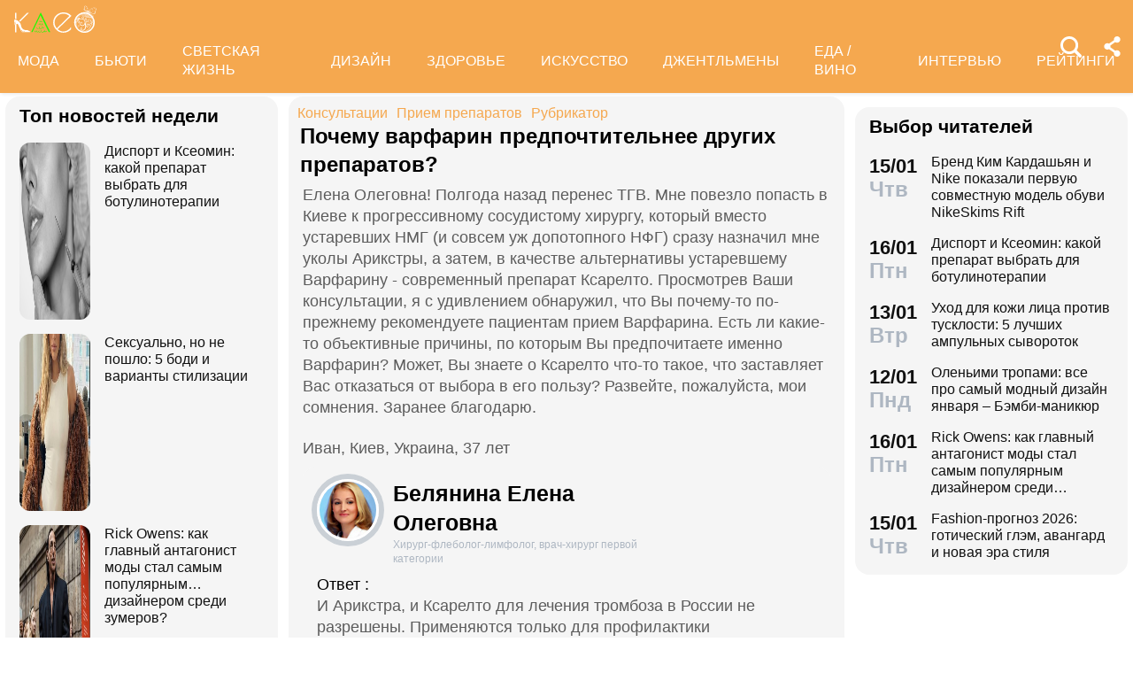

--- FILE ---
content_type: text/html; charset=utf-8
request_url: https://www.kleo.ru/consult/flebolog/questions_4958.shtml
body_size: 34630
content:

<!DOCTYPE html PUBLIC "-//W3C//DTD XHTML 1.0 Strict//EN" "http://www.w3.org/TR/xhtml1/DTD/xhtml1-strict.dtd">
<html xmlns="http://www.w3.org/1999/xhtml" lang="ru" dir="ltr" prefix="og: https://ogp.me/ns#">
	<head>
		<title>Почему варфарин предпочтительнее других препаратов?</title>

<meta http-equiv="Content-Type" content="text/html; charset=UTF-8" />
<meta name="Robots"             content="index,follow,max-image-preview:large" />
<meta name="viewport" content="width=device-width, initial-scale=1">



<meta property="Description" content="Елена Олеговна!

Полгода назад перенес ТГВ.
Мне повезло попасть в Киеве к прогрессивному сосудистому хирургу, который вместо устаревших НМГ (и совсем уж допотопного НФГ) сразу назначил мне уколы Арикстры, а затем, в качестве альтернативы устаревшему Варфарину - современный препарат Ксарелто.
Просмотрев Ваши консультации, я с удивлением обнаружил, что Вы почему-то по-прежнему рекомендуете пациентам прием Варфарина.
Есть ли какие-то объективные причины, по которым Вы предпочитаете именно Варфарин? Может, Вы знаете о Ксарелто что-то такое, что заставляет Вас отказаться от выбора в его пользу?
Развейте, пожалуйста, мои сомнения.
Заранее благодарю."/>


<link rel="canonical" href="https://www.kleo.ru/consult/flebolog/questions_4958.shtml">
<link rel="amphtml" href="https://www.kleo.ru/amp/consult/flebolog/questions_4958.shtml">

<meta name="original-source" content="https://kleo.ru/" />


<meta property="og:url" content="https://www.kleo.ruconsult/flebolog/questions_4958.shtml" />
<meta property="og:site_name" content="Клео.ру" />
<meta property="og:locale" content="ru_RU" />

<meta name="title" content="Почему варфарин предпочтительнее других препаратов?" />
<meta property="og:title" content="Почему варфарин предпочтительнее других препаратов?" />
<meta property="og:type" content="article">
<meta property="og:description" content="Елена Олеговна!

Полгода назад перенес ТГВ.
Мне повезло попасть в Киеве к прогрессивному сосудистому хирургу, который вместо устаревших НМГ (и совсем уж допотопного НФГ) сразу назначил мне уколы Арикстры, а затем, в качестве альтернативы устаревшему Варфарину - современный препарат Ксарелто.
Просмотрев Ваши консультации, я с удивлением обнаружил, что Вы почему-то по-прежнему рекомендуете пациентам прием Варфарина.
Есть ли какие-то объективные причины, по которым Вы предпочитаете именно Варфарин? Может, Вы знаете о Ксарелто что-то такое, что заставляет Вас отказаться от выбора в его пользу?
Развейте, пожалуйста, мои сомнения.
Заранее благодарю." />

<meta property="og:image" content="https://www.kleo.ru/consult/photos/127118680418394.jpg" />
<meta property="og:image:width" content="192" />
<meta property="og:image:height" content="260" />






<script>window.yaContextCb = window.yaContextCb || []</script>


		


<style>
.color_01,.color_02,.color_03,.color_04,.color_05,.color_06,.color_07,.color_08,.color_09,.color_10,.color_11,.color_12,.color_13,.color_14,.color_15,.color_16,.color_17,.color_18,.color_19,.color_20,.color_21,.color_22,.color_23,.color_24,.color_25{color:#fff}.swiper-slide,.swiper-wrapper{width:100%;height:100%;transition-property:transform;position:relative}.bx-wrapper,.carousel__item,.swiper-container,.swiper-slide,.swiper-wrapper{position:relative}#share_menu,.swiper-pagination.fixed{box-shadow:1px 1px 4px 0 rgb(0 0 0 / 10%)}.date strong,h2.grey,h3.grey,ul.menu li a{line-height:1}#share_menu li,table.year td:last-child table.month{margin-right:0}.horoscope-go a,.years li.current a{text-decoration:underline}.horoscope-item,.horoscope-item:hover,.map_btn,.person-more-photo:hover,.star-block a:hover,.star-btn-n,.star-btn-n:hover,.star-btn-y,.star-btn-y:hover,.star-pair-title,.star-pair-title:hover,a,ul.menu li a{text-decoration:none}.photo-conc-part img,.star-pair-image{object-position:center top;object-fit:cover}.article .attention-box.blue-att:after,.article .attention-box.green-att:after,.article .attention-box.pink-att:after,.article .attention-box.yellow-att:after{top:35px;left:50px;font-weight:700;position:absolute}#infra ul li,.contents-wrap ul,.horoscope__menu,.ingredients-wrap .ingredients,.news_text ul.social_btn li,.swiper-container,.swiper-pagination,li,ul,ul.menu,ul.metro,ul.sonnik_filter,ul.sonnik_result{list-style:none}.cook-cal-wrap .cook-cal-title,.headline.hot_news strong,.horoscope__menu a,.star-btn-n,.star-btn-y,body .article h2,table.year,ul.left_menu{text-transform:uppercase}.author_img_rating,table.year td{vertical-align:top}:root{--logo-target:#F5A84F;--logo-target-20:#E41D3720;--logo-ring:#C5C6C7;--bg-white:#fff;--text-gray:#5C5C5C;--menu-bg:#F5A84F;--logo-text:#fff;--grey:#AEB7C2}body{font-size:16px;font-family:apple-system,BlinkMacSystemFont,"Segoe UI",Roboto,"Helvetica Neue",Arial,"Noto Sans",sans-serif;background:var(--bg-white);color:var(--text-gray)}.color_01{background:#e9967a}.color_02{background:purple}.color_03{background:#db7093}.color_04{background:#fbc8c5}.color_05{background:#b8dfec}.color_06{background:#84a3bc}.color_07{background:#00656e}.color_08{background:#fdc04e}.color_09{background:#843e83}.color_10{background:#c94235}.color_11{background:#00589b}.color_12{background:#d6ccc1}.color_13{background:#829e86}.color_14{background:#bdc1c0}.color_15{background:#66686c}.color_16{background:#a0346c}.color_17{background:#907f53}.color_18{background:#ff952c}.color_19{background:#f1dd95}.color_20{background:#265d7e}.color_21{background:#ccd8d0}.color_22{background:#b58272}.color_23{background:#9f4f4e}.color_24{background:#feeac9}.color_25{background:#cda091}input::-webkit-input-placeholder{opacity:1;transition:opacity .3s}input::-moz-placeholder{opacity:1;transition:opacity .3s}input:-moz-placeholder{opacity:1;transition:opacity .3s}input:-ms-input-placeholder{opacity:1;transition:opacity .3s}input:focus::-webkit-input-placeholder{opacity:0;transition:opacity .3s}input:focus::-moz-placeholder{opacity:0;transition:opacity .3s}input:focus:-moz-placeholder{opacity:0;transition:opacity .3s}input:focus:-ms-input-placeholder{opacity:0;transition:opacity .3s}a.full_size_link{display:flex;height:fit-content;border-radius:16px;z-index:4;width:100%}a{color:#111}.swiper-container{margin-left:auto;margin-right:auto;overflow:hidden;padding:0;z-index:1;max-width:100%}.swiper-wrapper{z-index:1;display:flex;box-sizing:content-box}*,.container,.news_img img,.person-more-photo,.person-rip,.promo_img img,.uk-slider-items img{box-sizing:border-box}.swiper-container-autoheight .swiper-wrapper{align-items:flex-start;transition-property:transform,height}.swiper-container-android .swiper-slide,.swiper-wrapper{transform:translate3d(0,0,0)}.swiper-slide{flex-shrink:0}.swiper-container-autoheight,.swiper-container-autoheight .swiper-slide{height:auto}.swiper-container .swiper-notification{position:absolute;left:0;top:0;pointer-events:none;opacity:0;z-index:-1000}.swiper-pagination{display:flex;flex-direction:row;justify-content:center;padding:6px 0;flex:1;min-height:24px}.swiper-pagination span{padding:6px;cursor:pointer;height:12px;width:12px;margin:0 4px;background-color:var(--logo-ring);border-radius:50%;display:inline-block;transition:background-color .6s;opacity:.8}.swiper-pagination span.swiper-pagination-bullet-active{background-color:var(--logo-target)}.swiper-pagination.fixed{width:100%;position:fixed;top:0;margin:0;border-radius:0;background-color:#fff;z-index:100;height:12px}.bx-wrapper .bx-loading{min-height:50px;background:url('/static/img/bx_loader.gif') center center no-repeat #fff;height:100%;width:100%;position:absolute;top:0;left:0;z-index:2000}.hide_pc,.menu-btn:checked~ul.left_menu,.menu-btn:checked~ul.left_menu li{display:none!important}.article__quote{background:url("data:image/svg+xml;charset=UTF-8,%3csvg xmlns='http://www.w3.org/2000/svg' xml:space='preserve' width='100%25' height='100%25' version='1.1' style='shape-rendering:geometricPrecision; text-rendering:geometricPrecision; image-rendering:optimizeQuality; fill-rule:evenodd; clip-rule:evenodd' viewBox='0 0 600 600' xmlns:xlink='http://www.w3.org/1999/xlink' xmlns:xodm='http://www.corel.com/coreldraw/odm/2003'%3e%3cdefs%3e%3cstyle type='text/css'%3e%3c![CDATA[ .fil0 %7bfill:%23C5C6C7%7d ]]%3e%3c/style%3e%3c/defs%3e%3cg id='Слой_x0020_1'%3e%3cpath fill='%23E41D37' d='M272.93 404.25l-82.24 0c-7.56,0 -13.7,-6.14 -13.7,-13.7 0,-32.25 -0.12,-64.64 0.06,-96.82 0.25,-51.76 26.87,-86.95 78.82,-96.05 5.52,-0.96 11.42,-1.73 16.99,-1.92 7.54,0 13.65,6.11 13.65,13.64l0.08 19.49c0.56,7.53 -5.1,14.1 -12.63,14.66 -9.27,0.71 -18.64,2.37 -27.06,6.46 -17.05,8.23 -22.89,26.73 -22.04,44.54l1.22 0.06 46.85 0c7.56,0 13.7,6.14 13.7,13.7l0 82.24c0,7.56 -6.14,13.7 -13.7,13.7zm136.43 0l-82.24 0c-7.56,0 -13.7,-6.14 -13.7,-13.7 0,-32.25 -0.12,-64.64 0.06,-96.82 0.25,-51.76 26.87,-86.95 78.82,-96.05 5.52,-0.96 11.42,-1.73 16.99,-1.92 7.54,0 13.65,6.11 13.65,13.64l0.08 19.49c0.56,7.53 -5.1,14.1 -12.63,14.66 -9.27,0.71 -18.64,2.37 -27.06,6.46 -17.05,8.23 -22.89,26.73 -22.04,44.54l1.22 0.06 46.85 0c7.56,0 13.7,6.14 13.7,13.7l0 82.24c0,7.56 -6.14,13.7 -13.7,13.7z'/%3e%3cpath fill='%23d5d6d7' d='M300 0l0.03 0 0.07 0c82.89,0 153.61,29.26 212.12,87.78 58.48,58.48 87.74,129.18 87.78,212.14l0 0.08 0 0.03 0 0.07c0,82.89 -29.26,153.6 -87.78,212.12 -58.51,58.53 -129.23,87.78 -212.12,87.78l-0.07 0 -0.03 0 -0.08 0c-82.95,-0.04 -153.66,-29.3 -212.14,-87.78 -58.53,-58.52 -87.78,-129.23 -87.78,-212.12l0 -0.07 0 -0.03 0 -0.08c0.04,-82.94 29.31,-153.66 87.78,-212.14 58.48,-58.48 129.18,-87.74 212.14,-87.78l0.08 0zm0 91.83c114.97,0 208.17,93.2 208.17,208.17 0,41.59 -12.19,80.33 -33.2,112.83 -6.41,9.93 29.78,69.13 21.82,77.79 -9.09,9.9 -62.56,-30.94 -73.39,-22.95 -34.53,25.45 -77.21,40.5 -123.4,40.5 -114.97,0 -208.17,-93.2 -208.17,-208.17 0,-114.97 93.2,-208.17 208.17,-208.17z'/%3e%3c/g%3e%3c/svg%3e") left 16px top 9px/40px no-repeat #fff0f5;margin:0 -16px 16px;padding:16px 16px 16px 70px}.news a{font-weight:500;color:var(--logo-target);border-radius:9px}.news .accordion a,.news .blog_header a{color:#000;padding:0;background:0 0}.news a:hover{color:var(--logo-target);background:#f4f5f6;transition:background .1s}.news .accordion a:hover{color:#000;background:0 0}.autor span{font-weight:600}.autor small,.realty table,img.serial_img{width:100%}.social_btn li,li.ok,li.tg,li.tv,li.vb,li.vk,li.wp{width:40px;height:40px;margin-right:6px}.social_btn li a,li.ok a,li.tg a,li.tv a,li.vb a,li.vk a,li.wp a{display:flex;width:40px;height:40px;background-size:40px;background-position:center;background-repeat:no-repeat}.tag,ul.sonnik_result li:hover{background:#f2f4f6}.social_btn .wp a{background-image:url("data:image/svg+xml,%3Csvg xmlns='http://www.w3.org/2000/svg' viewBox='0 0 215 215'%3E%3Cg id='WhatsApp'%3E%3Cpath fill='%2325d366' d='M831 103.2c0-48.65 0-73 15.11-88.09S885.55 0 934.2 0h8.6c48.65 0 73 0 88.09 15.11S1046 54.55 1046 103.2v8.6c0 48.65 0 73-15.11 88.09S991.45 215 942.8 215h-8.6c-48.65 0-73 0-88.09-15.11S831 160.45 831 111.8Z' transform='translate(-831)'/%3E%3Cg%3E%3Cpath data-name='WhatsApp' fill='%23ffffff' d='M880.57 166.37l8.3-30.32a58.51 58.51 0 1 1 50.7 29.3h0a58.38 58.38 0 0 1-27.95-7.12ZM913 147.64l1.78 1.05a48.5 48.5 0 0 0 24.75 6.78h0a48.62 48.62 0 1 0-41.2-22.79l1.16 1.84-4.91 17.95Z' transform='translate(-831)'/%3E%3Cpath data-name='WhatsApp' fill='%23ffffff' d='M969 120.76c-.36-.61-1.34-1-2.8-1.71s-8.65-4.27-10-4.75-2.31-.74-3.29.73-3.77 4.75-4.63 5.73-1.7 1.1-3.16.37a40.29 40.29 0 0 1-11.76-7.26 44.05 44.05 0 0 1-8.13-10.13c-.85-1.46-.09-2.25.64-3s1.46-1.71 2.19-2.56a10 10 0 0 0 1.46-2.44 2.67 2.67 0 0 0-.12-2.56c-.36-.73-3.29-7.93-4.5-10.86s-2.4-2.46-3.29-2.51-1.83 0-2.81 0A5.38 5.38 0 0 0 915 81.61a16.41 16.41 0 0 0-5.12 12.2c0 7.19 5.24 14.14 6 15.12s10.31 15.74 25 22.07a81.77 81.77 0 0 0 8.34 3.08 19.86 19.86 0 0 0 9.2.58c2.81-.42 8.65-3.53 9.87-7S969.41 121.37 969 120.76Z' transform='translate(-831)'/%3E%3C/g%3E%3C/g%3E%3C/svg%3E")}.social_btn .vb a{background-image:url("data:image/svg+xml,%3Csvg xmlns='http://www.w3.org/2000/svg' viewBox='0 0 215 215'%3E%3Cg%3E%3Cpath fill='%237360f2' d='M0 380.2c0-48.65 0-73 15.11-88.09S54.55 277 103.2 277h8.6c48.65 0 73 0 88.09 15.11S215 331.55 215 380.2v8.6c0 48.65 0 73-15.11 88.09S160.45 492 111.8 492h-8.6c-48.65 0-73 0-88.09-15.11S0 437.45 0 388.8Z' transform='translate(0 -277)'/%3E%3Cg%3E%3Cpath fill='%23ffffff' d='M152.45 339.36c-3-2.8-15.3-11.7-42.61-11.82 0 0-32.21-1.94-47.91 12.46-8.74 8.74-11.81 21.53-12.14 37.39S49.05 423 77.7 431h0l0 12.3s-.19 5 3.09 6c4 1.23 6.29-2.55 10.08-6.63 2.08-2.24 5-5.53 7.11-8 19.59 1.65 34.66-2.12 36.37-2.68 4-1.28 26.34-4.15 30-33.86C168.1 367.47 162.52 348.09 152.45 339.36Zm3.32 56.54c-3.07 24.81-21.23 26.37-24.58 27.44A101.66 101.66 0 0 1 99.89 426s-12.4 15-16.27 18.85a2.07 2.07 0 0 1-1.79.73c-.67-.16-.85-.95-.85-2.1 0-1.65.11-20.44.11-20.44h0c-24.23-6.73-22.82-32-22.54-45.27s2.76-24.09 10.15-31.39c13.28-12 40.64-10.23 40.64-10.23 23.1.1 34.17 7.06 36.74 9.39 8.52 7.29 12.86 24.76 9.69 50.34Z' transform='translate(0 -277)'/%3E%3Cpath fill='%23ffffff' d='M121.08 378.24a1.54 1.54 0 0 1-1.54-1.47c-.26-5.25-2.73-7.81-7.77-8.08a1.54 1.54 0 0 1 .16-3.08c6.66.35 10.36 4.15 10.7 11a1.55 1.55 0 0 1-1.47 1.62Z' transform='translate(0 -277)'/%3E%3Cpath fill='%23ffffff' d='M129 380.9h0a1.56 1.56 0 0 1-1.52-1.58 17.81 17.81 0 0 0-4.61-13.07c-3.21-3.51-7.61-5.42-13.45-5.85a1.54 1.54 0 0 1 .22-3.08c6.58.48 11.79 2.78 15.51 6.84a21.1 21.1 0 0 1 5.42 15.23A1.54 1.54 0 0 1 129 380.9Z' transform='translate(0 -277)'/%3E%3Cpath fill='%23ffffff' d='M137.12 384.07a1.53 1.53 0 0 1-1.54-1.53c-.07-9.32-2.87-16.74-8.31-22.05a28.67 28.67 0 0 0-20.49-8.1 1.55 1.55 0 1 1 0-3.09h0c9 .07 16.58 3.09 22.62 9s9.17 14.06 9.25 24.23a1.55 1.55 0 0 1-1.54 1.56Z' transform='translate(0 -277)'/%3E%3Cpath fill='%23ffffff' d='M112.16 397.38a4.22 4.22 0 0 0 3.34-1.25l2.28-2.87a5 5 0 0 1 6.35-.88c2 1.11 3.84 2.32 5.66 3.61s5.26 4.22 5.27 4.22a4.35 4.35 0 0 1 .92 5.7.43.43 0 0 1 0 0 23.64 23.64 0 0 1-4.74 5.84l0 0a9.36 9.36 0 0 1-4.82 2.33 3.3 3.3 0 0 1-.7 0 6.46 6.46 0 0 1-2-.32l-.05-.07c-2.43-.69-6.49-2.4-13.24-6.13a79 79 0 0 1-11.13-7.35 56.84 56.84 0 0 1-5-4.44l-.17-.17-.17-.17h0l-.17-.16c-.06-.06-.11-.12-.17-.17a58.52 58.52 0 0 1-4.43-5 78.36 78.36 0 0 1-7.35-11.12c-3.73-6.76-5.45-10.81-6.13-13.24l-.08-.06a6.43 6.43 0 0 1-.31-2 3.35 3.35 0 0 1 0-.71 9.58 9.58 0 0 1 2.34-4.82l0 0a23.64 23.64 0 0 1 5.84-4.74h0a4.36 4.36 0 0 1 5.7.91s3 3.54 4.21 5.27a67.17 67.17 0 0 1 3.62 5.67 5 5 0 0 1-.88 6.35l-2.87 2.28A4.21 4.21 0 0 0 92 377.26S96.29 393.33 112.16 397.38Z' transform='translate(0 -277)'/%3E%3C/g%3E%3C/g%3E%3C/svg%3E")}.social_btn .vk a{background-image:url("data:image/svg+xml,%3Csvg id='Icons' xmlns='http://www.w3.org/2000/svg' viewBox='0 0 215 215'%3E%3Cg id='VK'%3E%3Cpath fill='%230077ff' d='M0 103.2c0-48.65 0-73 15.11-88.09S54.55 0 103.2 0h8.6c48.65 0 73 0 88.09 15.11S215 54.55 215 103.2v8.6c0 48.65 0 73-15.11 88.09S160.45 215 111.8 215h-8.6c-48.65 0-73 0-88.09-15.11S0 160.45 0 111.8Z'/%3E%3Cpath id='VK-2' data-name='VK' fill='%23ffffff' d='M112 151c-45.86 0-72-31.44-73.1-83.75h23c.75 38.4 17.69 54.66 31.1 58v-58h21.63v33.12c13.24-1.43 27.16-16.52 31.85-33.12h21.63c-3.6 20.46-18.69 35.55-29.42 41.75 10.73 5 27.91 18.19 34.45 42H149.29C144.18 135 131.44 122.7 114.59 121V151Z'/%3E%3C/g%3E%3C/svg%3E")}.social_btn .ok a{background-image:url("data:image/svg+xml,%3Csvg id='Icons' xmlns='http://www.w3.org/2000/svg' viewBox='0 0 215 215'%3E%3Cg%3E%3Cpath fill='%23ee8208' d='M831 657.2c0-48.65 0-73 15.11-88.09S885.55 554 934.2 554h8.6c48.65 0 73 0 88.09 15.11S1046 608.55 1046 657.2v8.6c0 48.65 0 73-15.11 88.09S991.45 769 942.8 769h-8.6c-48.65 0-73 0-88.09-15.11S831 714.45 831 665.8Z' transform='translate(-831 -554)'/%3E%3Cg id='Ok-2' data-name='Ok'%3E%3Cpath fill='%23ffffff' d='M938.45 665.08a32.79 32.79 0 1 0-32.79-32.79 32.84 32.84 0 0 0 32.79 32.79m0-46.4a13.61 13.61 0 1 1-13.6 13.61 13.61 13.61 0 0 1 13.6-13.61' transform='translate(-831 -554)'/%3E%3Cpath fill='%23ffffff' d='M951.75 691.78a61.26 61.26 0 0 0 19.09-7.92 9.65 9.65 0 1 0-10.26-16.34 41.76 41.76 0 0 1-44.16 0 9.65 9.65 0 0 0-10.26 16.34 60.29 60.29 0 0 0 19.09 7.92l-18.37 18.38a9.61 9.61 0 0 0 0 13.6 9.93 9.93 0 0 0 6.8 2.84 9.37 9.37 0 0 0 6.8-2.84l18.07-18.07 18.07 18.07a9.62 9.62 0 0 0 13.61-13.6Z' transform='translate(-831 -554)'/%3E%3C/g%3E%3C/g%3E%3C/svg%3E")}.social_btn .tg a{background-image:url("data:image/svg+xml,%3Csvg xmlns='http://www.w3.org/2000/svg' xmlns:xlink='http://www.w3.org/1999/xlink' viewBox='0 0 215 215'%3E%3Cg%3E%3Cpath fill='%232aabee' d='M554 103.2c0-48.65 0-73 15.11-88.09S608.55 0 657.2 0h8.6c48.65 0 73 0 88.09 15.11S769 54.55 769 103.2v8.6c0 48.65 0 73-15.11 88.09S714.45 215 665.8 215h-8.6c-48.65 0-73 0-88.09-15.11S554 160.45 554 111.8Z' transform='translate(-554)'/%3E%3Cpath fill='%23ffffff' d='M598.29 105q51.57-22.47 68.78-29.63c32.76-13.63 39.56-16 44-16.07a7.7 7.7 0 0 1 4.57 1.37 5 5 0 0 1 1.68 3.19 21 21 0 0 1 .2 4.65c-1.78 18.65-9.46 63.91-13.37 84.79-1.65 8.84-4.9 11.81-8.06 12.1-6.85.63-12.05-4.53-18.68-8.88-10.38-6.8-16.25-11-26.32-17.68-11.65-7.67-4.1-11.89 2.54-18.78 1.74-1.81 31.91-29.26 32.5-31.75a2.41 2.41 0 0 0-.55-2.08 2.68 2.68 0 0 0-2.44-.24q-1.56.36-49.75 32.88-7.07 4.86-12.79 4.73c-4.22-.09-12.32-2.38-18.34-4.34-7.38-2.4-13.25-3.67-12.74-7.75Q589.91 108.31 598.29 105Z' transform='translate(-554)'/%3E%3C/g%3E%3C/svg%3E")}.social_btn .tv a{background-image:url("data:image/svg+xml,%3Csvg xmlns='http://www.w3.org/2000/svg' viewBox='0 0 215 215'%3E%3Cg %3E%3Cpath fill='%231da1f2' d='M554 657.2c0-48.65 0-73 15.11-88.09S608.55 554 657.2 554h8.6c48.65 0 73 0 88.09 15.11S769 608.55 769 657.2v8.6c0 48.65 0 73-15.11 88.09S714.45 769 665.8 769h-8.6c-48.65 0-73 0-88.09-15.11S554 714.45 554 665.8Z' transform='translate(-554 -554)'/%3E%3Cpath fill='%23ffffff' d='M641 713c45.37 0 70.19-37.59 70.19-70.2 0-1.06 0-2.13-.07-3.18a50.32 50.32 0 0 0 12.31-12.77 49.45 49.45 0 0 1-14.17 3.88 24.78 24.78 0 0 0 10.84-13.65 49.3 49.3 0 0 1-15.66 6 24.69 24.69 0 0 0-42 22.5 70 70 0 0 1-50.85-25.78 24.7 24.7 0 0 0 7.64 32.94 24.56 24.56 0 0 1-11.2-3.09V650a24.68 24.68 0 0 0 19.79 24.19 24.67 24.67 0 0 1-11.14.42 24.71 24.71 0 0 0 23 17.13A49.39 49.39 0 0 1 609 702.31a50.12 50.12 0 0 1-5.87-.35A69.82 69.82 0 0 0 641 713' transform='translate(-554 -554)'/%3E%3C/g%3E%3C/svg%3E")}.social_btn .fb a{background-image:url(https://www.kleo.ru/img2/news/person-info/social/facebook.png)}.social_btn .in a{background-image:url(https://www.kleo.ru/img2/news/person-info/social/insta.png)}.social_btn .wi a{background-image:url(https://www.kleo.ru/img2/news/person-info/social/wiki.png)}.bank_icons,.filder,.row_wrap{display:flex;flex-direction:row;flex-wrap:wrap}.horo{width:100%;padding:16px;display:flex;flex-direction:column;align-items:center;justify-content:center}.block_w img.zodiak{opacity:.8;transition:.3s;padding:10px;z-index:3}.block_w:hover img.zodiak{opacity:1;transition:.3s;padding:0}.horo_header{text-align:center;padding-top:10px}.horo_date{font-size:14px;color:#aeb7c2;text-align:center;line-height:30px}.filter_wrapper{display:flex;flex-direction:row;width:100%}.scrolling-wrapper{overflow-x:scroll;overflow-y:hidden;white-space:nowrap;-webkit-overflow-scrolling:touch;max-width:525px;padding-bottom:12px}ul.sonnik_filter{display:flex}ul.sonnik_filter li{display:inline-block;padding:6px 8px;background:#f2f4f6;border-radius:9px;margin:6px;cursor:pointer}ul.sonnik_result{display:flex;flex-direction:row;flex-wrap:wrap}ul.sonnik_result li{margin:3px;padding:6px 8px;background:#fff;border-radius:9px;cursor:pointer}input.poisk{padding:0 20px;height:40px;color:#212529;font-size:18px;background-color:#fff;background-clip:padding-box;border:1px solid #ced4da;-webkit-appearance:none;-moz-appearance:none;appearance:none;border-radius:6px;transition:border-color .15s ease-in-out,box-shadow .15s ease-in-out}input.poisk:focus,select.poisk:focus{color:#212529;background-color:#fff;border-color:var(--logo-target);outline:0;box-shadow:0 0 0 .2rem var(--logo-target-20)}.center_page{display:flex;align-items:center;justify-content:center;height:80vh;text-align:center;line-height:1.3}h1.big_404{font-size:90px;font-weight:800;color:#e41D3766}.date strong,h2.grey,h3.grey,small{color:#aeb7c2}img.serial_img{max-width:100%;border-radius:16px;font-size:0}.tag{padding:6px 12px;border-radius:9px;margin:8px 12px 4px 0;transition:.3s}#share_menu,.price{background:#ffffffcc}.carousel__item,.carousel__showcase,.map_wrap{border-radius:16px;overflow:hidden}.tag:hover{background:#f2f4f699;transition:.3s;box-shadow:inset 0 0 1px #f2f4f6}.tag_row{display:flex;flex-direction:row;flex-wrap:wrap;z-index:5}.realty_map{padding:16px}.map_wrap{display:block;margin-top:6px}.bank_icons img{padding:12px}a.developer{display:flex;align-items:center}.item:not(:last-child),.recipe-info-wrap ul.recipe-info li.ri-item:before,a.developer img{margin-right:10px}ul.metro li{line-height:24px}ul.metro li:before{margin:3px 6px;display:block;float:left;content:'';background-image:url('/static/realty/images/metro.png');background-position:center;background-repeat:no-repeat;background-size:18px;width:18px;height:18px}ul.metro li.direction:before{background-image:url('/static/realty/css/images/road.png')}.carousel{max-width:730px;margin:0 auto}.carousel__showcase{max-width:650px;margin:0 auto;font-size:0;line-height:0}.ml-auto,.price{margin-left:auto}.carousel__controls{display:flex;width:100%;align-items:center;justify-content:space-between;flex-wrap:no-wrap;margin-bottom:15px}.carousel__showcase+.carousel__controls{margin-top:10px}.carousel__control{display:flex;align-items:center;width:40px;justify-content:center}.carousel__control:active i{color:#f44336}.carousel__item-container{display:flex;align-items:center;justify-content:space-between;flex-wrap:no-wrap;width:100%}.carousel__item{display:block;width:25%;font-size:0;line-height:0}.carousel__item::after{content:"";display:block;padding-bottom:62.5%}.carousel__item+.carousel__item{margin-left:10px}.carousel__link{position:absolute;top:0;left:0;bottom:0;right:0;display:block;overflow:hidden}.accordion>label,.block_w,.checkbox-btn,.po_teme,.row,.time_line,span.shade{position:relative}.carousel__image{width:100%;transition:transform .6s cubic-bezier(.165, .84, .44, 1)}.carousel__link:hover .carousel__image{transform:scale(1.05)}*{margin:0;padding:0;line-height:1.35;outline:0;transition:none}.news_header h1,h2{font-size:24px}.blog_header,.blog_header h1{font-size:21px}.row{display:flex;flex-direction:row;align-items:top;justify-content:flex-start;flex-wrap:wrap}.col,.col-2,.col-3{display:flex;flex-direction:column;height:fit-content;position:relative}.col{flex:1;max-width:320px}.col-2{flex:2}.col-3{flex:3}.pt-50{padding-top:50px}.mr-auto{margin-right:auto}.blog_header img,.mr-16{margin-right:16px}.header .row{align-items:center}.header .col{max-width:100%;flex:none}.blog_header{padding:6px;display:flex;font-weight:500;line-height:21px;color:var(--logo-text);align-items:flex-start;width:100%}.blog_info,small{font-weight:400;font-size:12px}.blog_header img{height:70px;width:70px;border-radius:100%;box-shadow:0 0 0 6px #aeb7C299;border:3px solid #fff;margin-bottom:4px}.blog_text{padding:0 3px;display:-webkit-box;-webkit-line-clamp:3;-webkit-box-orient:vertical;overflow:hidden}.news_line,.news_min_text a,.preview_text{-webkit-line-clamp:4;-webkit-box-orient:vertical;overflow:hidden}.blog_info{color:var(--grey);display:flex;justify-content:flex-end;margin-top:auto}.date,.date strong,.lenta_header,.time,h1,h2,h2.grey,h3,h3.grey,strong{font-weight:600}.price{margin-top:-46px;padding:3px 16px;width:fit-content;border-radius:12px}.block_w,.news_img,.promo_img,.time_line{border-radius:16px}.filter{margin-top:6px}.realty .news_img{margin:0 -10px 6px}.realty .news_header{padding:20px 6px 3px;min-height:auto}.realty .news_min_text{padding:3px 6px}.date,.lenta,header{display:flex;flex-direction:column}.lenta_header{flex-direction:column;font-size:18px;margin-bottom:8px;padding-left:6px}.time_line{display:flex;margin:2px 0;padding:6px}.time_line:hover{background:#f2f4f6;transition:.3s}.date,.time{font-size:22px}.news_line,table.year table.month td a{font-weight:400}.news_min_header,.promo_header{font-size:18px;color:var(--logo-text)}.date strong{font-size:24px}.news_line{padding-left:16px;display:-webkit-box;line-height:1.2}h1,h2,h3,strong{color:#000}.promo_header,strong{font-weight:500}h2.grey{font-size:36px;padding:32px 16px 16px}h3.grey{font-size:22px}h3.modul{padding:6px}.news_img{height:fit-content;display:flex;justify-content:center;overflow:hidden;margin:6px 0}.news_img img{display:flex;width:100%;height:auto}.more_btn{height:16px;width:100%;background-image:url("data:image/svg+xml, %3Csvg xmlns='http://www.w3.org/2000/svg' xml:space='preserve' width='18' height='10' version='1.1' style='shape-rendering:geometricPrecision; text-rendering:geometricPrecision; image-rendering:optimizeQuality; fill-rule:evenodd; clip-rule:evenodd' viewBox='0 0 471.84 100.02' xmlns:xlink='http://www.w3.org/1999/xlink'%3E%3Cpath fill='%23AEB7C2' d='M-0 50.01c0,-27.61 22.39,-50 50,-50 27.61,0 50,22.39 50,50 0,27.61 -22.39,50 -50,50 -27.61,0 -50,-22.39 -50,-50zm185.92 0c0,-27.61 22.39,-50 50,-50 27.61,0 50,22.39 50,50 0,27.61 -22.39,50 -50,50 -27.61,0 -50,-22.39 -50,-50zm185.91 0c0,-27.61 22.39,-50 50,-50 27.61,0 50,22.39 50,50 0,27.61 -22.39,50 -50,50 -27.61,0 -50,-22.39 -50,-50z'/%3E%3C/svg%3E");background-position:center;background-repeat:no-repeat}.accordion>.accordion-toggle:checked~section,.block_w{height:fit-content}.news_min_header{display:flex;font-weight:500;padding:0 3px 6px 6px}.block_w{display:flex;background:#f5f5f5;flex:1;margin:6px}.row .block_w.big,.row .col .block_w{max-width:100%}.blog,.lenta,.news,.news_min,.promo{display:flex;flex-direction:column;padding:8px 10px;min-height:120px;min-width:307px;max-width:calc(100vw - 12px)}.blog{min-height:180px}.promo{width:308px;z-index:999!important}.realty{display:flex;flex-direction:column;padding:0 10px 8px;min-width:307px}.promo_header{display:flex;padding:0 3px 3px 6px}.poisk_data,.promo_info{color:#aeb7c2;font-size:12px}.promo_info,.promo_text{padding:3px 6px 0}.promo_img{width:100%;overflow:hidden;background:#f0f0f0;margin:6px 0}.promo_img.mt-0{margin-top:0}.promo_img img{display:flex;width:100%}.promo_info{display:flex;justify-content:space-between}.poisk_data{padding:3px}.promo_btn{padding:3px;border-radius:916px;background:#f0f0f066;height:30px;width:30px;margin-left:6px;cursor:pointer}.news_min_btn,.views{background-repeat:no-repeat}.promo_btn:hover{background:#f0f0f0aa}.news_header{color:var(--logo-text);padding:0 3px 3px;min-height:54px}.news_min_btn{width:24px;height:24px;background-position:center;background-size:7px}.news_min_text a{padding-right:6px;display:-webkit-box;border-radius:0}span.shade{display:flex;width:100%;height:50px;margin-top:-50px;background:linear-gradient(180deg,rgba(255,255,255,0) 0,rgba(245,245,245,.9) 100%);z-index:999}.views{padding-left:26px;background-position:left 6px center;font-size:14px;color:var(--grey);background-image:url("data:image/svg+xml,   %3Csvg fill='none' height='16' viewBox='0 0 16 16' width='16' xmlns='http://www.w3.org/2000/svg'%3E%3Cg%3E%3Cpath fill='%23AEB7C2' d='M9.5 8a1.5 1.5 0 1 1-3 0 1.5 1.5 0 0 1 3 0z'%3E%3C/path%3E%3Cpath fill='%23a3aab8' clip-rule='evenodd' d='M15.5 8c0-1-3-5-7.5-5S.5 7 .5 8s3 5 7.5 5 7.5-4 7.5-5zm-4 0a3.5 3.5 0 1 1-7 0 3.5 3.5 0 0 1 7 0z' fill-rule='evenodd'%3E%3C/path%3E%3C/g%3E%3C/svg%3E")}.news_text,.preview_text{display:flex;flex-direction:column;font-size:18px;padding:3px 6px}.preview_text{display:-webkit-box}.news_text figure,.news_text p{padding-bottom:16px}.top-news .news_img{max-height:314px}.news_text h2,body .article p{margin:10px 0}.news_text ul li{list-style:disc}.news_text ul li::marker{color:var(--logo-target)}.news_text ul{padding-left:16px}.news_text ul.social_btn{padding-left:0}.news_text figcaption{color:#aaa;font-size:17px}.container{width:1280px;margin:auto}.mt-60{margin-top:60px}.search{display:flex;flex-direction:row;align-items:center;justify-content:flex-end;width:250px;margin-left:auto}ul.left_menu{display:flex;align-items:center;justify-content:center;height:100%}ul.left_menu li{display:inline-flex;padding:6px 20px;font-size:16px}img.feed{border-radius:12px;height:inherit!important}.autor img,.checkbox-btn,.map_btn{border-radius:9px}.map_btn{display:block;margin:12px auto;color:#fff;font-size:18px;line-height:30px;padding:8px 30px}.map_btn:hover{box-shadow:0 0 0 2px #e41D3755;transition:.3s;box-shadow:0 0 0 2px #bb264955}.checkbox-btn{display:inline-block;margin:6px 3px;user-select:none;background:#aeb7c2;color:#fff;font-size:18px;line-height:20px;box-shadow:0 0 0 2px #aeb7C222}.item,.po_teme{background:#f2f4f6;border-radius:16px}.checkbox-btn input[type=checkbox]{z-index:-1;opacity:0;display:block;width:0;height:0}.checkbox-btn span{display:inline-block;cursor:pointer;line-height:30px;border-radius:9px;transition:background .2s;padding:8px 20px}.news_header,.news_header h3{display:-webkit-box;-webkit-line-clamp:2;-webkit-box-orient:vertical;overflow:hidden}.checkbox-btn input[type=checkbox]:checked+span{background:#e41d37;box-shadow:0 0 0 2px #e41D3755}.checkbox-btn:hover{background:#e41D3799;transition:.3s}.news_header{font-weight:600;color:var(--logo-text)}.autor,.checkbox,.item,.list,.menu2 .share-btn:hover .social_btn.menu,.po_teme,.po_teme p,.social_btn{display:flex}.po_teme_wrapper{display:flex;flex-direction:row;flex-wrap:wrap;margin:0 -6px}.po_teme{margin:6px;padding:6px;width:calc(50% - 12px)}.po_teme:hover{background:#f2f5f699}.po_teme p{font-size:16px;padding:0 0 0 8px;flex-direction:column;font-weight:600}.mt-30{margin-top:30px}.list{padding:9px 0;overflow-x:scroll}.item{height:240px;width:180px;flex-shrink:0;justify-content:center;align-items:center;color:777;font-size:32px;box-shadow:var(--box-shadow)}.fotoreportaj_viewport{max-width:590px;width:100%}.autor{flex-direction:row;margin:6px 24px 6px 0}.autor img{margin-right:9px}#share_menu li a,ul.menu{margin:0}.social_btn{flex-direction:row;margin:12px 0}.wp a{background-image:url("data:image/svg+xml,%3Csvg xmlns='http://www.w3.org/2000/svg' viewBox='0 0 215 215'%3E%3Cg id='WhatsApp'%3E%3Cpath fill='%2325d366' d='M831 103.2c0-48.65 0-73 15.11-88.09S885.55 0 934.2 0h8.6c48.65 0 73 0 88.09 15.11S1046 54.55 1046 103.2v8.6c0 48.65 0 73-15.11 88.09S991.45 215 942.8 215h-8.6c-48.65 0-73 0-88.09-15.11S831 160.45 831 111.8Z' transform='translate(-831)'/%3E%3Cg%3E%3Cpath data-name='WhatsApp' fill='%23ffffff' d='M880.57 166.37l8.3-30.32a58.51 58.51 0 1 1 50.7 29.3h0a58.38 58.38 0 0 1-27.95-7.12ZM913 147.64l1.78 1.05a48.5 48.5 0 0 0 24.75 6.78h0a48.62 48.62 0 1 0-41.2-22.79l1.16 1.84-4.91 17.95Z' transform='translate(-831)'/%3E%3Cpath data-name='WhatsApp' fill='%23ffffff' d='M969 120.76c-.36-.61-1.34-1-2.8-1.71s-8.65-4.27-10-4.75-2.31-.74-3.29.73-3.77 4.75-4.63 5.73-1.7 1.1-3.16.37a40.29 40.29 0 0 1-11.76-7.26 44.05 44.05 0 0 1-8.13-10.13c-.85-1.46-.09-2.25.64-3s1.46-1.71 2.19-2.56a10 10 0 0 0 1.46-2.44 2.67 2.67 0 0 0-.12-2.56c-.36-.73-3.29-7.93-4.5-10.86s-2.4-2.46-3.29-2.51-1.83 0-2.81 0A5.38 5.38 0 0 0 915 81.61a16.41 16.41 0 0 0-5.12 12.2c0 7.19 5.24 14.14 6 15.12s10.31 15.74 25 22.07a81.77 81.77 0 0 0 8.34 3.08 19.86 19.86 0 0 0 9.2.58c2.81-.42 8.65-3.53 9.87-7S969.41 121.37 969 120.76Z' transform='translate(-831)'/%3E%3C/g%3E%3C/g%3E%3C/svg%3E")!important}.vb a{background-image:url("data:image/svg+xml,%3Csvg xmlns='http://www.w3.org/2000/svg' viewBox='0 0 215 215'%3E%3Cg%3E%3Cpath fill='%237360f2' d='M0 380.2c0-48.65 0-73 15.11-88.09S54.55 277 103.2 277h8.6c48.65 0 73 0 88.09 15.11S215 331.55 215 380.2v8.6c0 48.65 0 73-15.11 88.09S160.45 492 111.8 492h-8.6c-48.65 0-73 0-88.09-15.11S0 437.45 0 388.8Z' transform='translate(0 -277)'/%3E%3Cg%3E%3Cpath fill='%23ffffff' d='M152.45 339.36c-3-2.8-15.3-11.7-42.61-11.82 0 0-32.21-1.94-47.91 12.46-8.74 8.74-11.81 21.53-12.14 37.39S49.05 423 77.7 431h0l0 12.3s-.19 5 3.09 6c4 1.23 6.29-2.55 10.08-6.63 2.08-2.24 5-5.53 7.11-8 19.59 1.65 34.66-2.12 36.37-2.68 4-1.28 26.34-4.15 30-33.86C168.1 367.47 162.52 348.09 152.45 339.36Zm3.32 56.54c-3.07 24.81-21.23 26.37-24.58 27.44A101.66 101.66 0 0 1 99.89 426s-12.4 15-16.27 18.85a2.07 2.07 0 0 1-1.79.73c-.67-.16-.85-.95-.85-2.1 0-1.65.11-20.44.11-20.44h0c-24.23-6.73-22.82-32-22.54-45.27s2.76-24.09 10.15-31.39c13.28-12 40.64-10.23 40.64-10.23 23.1.1 34.17 7.06 36.74 9.39 8.52 7.29 12.86 24.76 9.69 50.34Z' transform='translate(0 -277)'/%3E%3Cpath fill='%23ffffff' d='M121.08 378.24a1.54 1.54 0 0 1-1.54-1.47c-.26-5.25-2.73-7.81-7.77-8.08a1.54 1.54 0 0 1 .16-3.08c6.66.35 10.36 4.15 10.7 11a1.55 1.55 0 0 1-1.47 1.62Z' transform='translate(0 -277)'/%3E%3Cpath fill='%23ffffff' d='M129 380.9h0a1.56 1.56 0 0 1-1.52-1.58 17.81 17.81 0 0 0-4.61-13.07c-3.21-3.51-7.61-5.42-13.45-5.85a1.54 1.54 0 0 1 .22-3.08c6.58.48 11.79 2.78 15.51 6.84a21.1 21.1 0 0 1 5.42 15.23A1.54 1.54 0 0 1 129 380.9Z' transform='translate(0 -277)'/%3E%3Cpath fill='%23ffffff' d='M137.12 384.07a1.53 1.53 0 0 1-1.54-1.53c-.07-9.32-2.87-16.74-8.31-22.05a28.67 28.67 0 0 0-20.49-8.1 1.55 1.55 0 1 1 0-3.09h0c9 .07 16.58 3.09 22.62 9s9.17 14.06 9.25 24.23a1.55 1.55 0 0 1-1.54 1.56Z' transform='translate(0 -277)'/%3E%3Cpath fill='%23ffffff' d='M112.16 397.38a4.22 4.22 0 0 0 3.34-1.25l2.28-2.87a5 5 0 0 1 6.35-.88c2 1.11 3.84 2.32 5.66 3.61s5.26 4.22 5.27 4.22a4.35 4.35 0 0 1 .92 5.7.43.43 0 0 1 0 0 23.64 23.64 0 0 1-4.74 5.84l0 0a9.36 9.36 0 0 1-4.82 2.33 3.3 3.3 0 0 1-.7 0 6.46 6.46 0 0 1-2-.32l-.05-.07c-2.43-.69-6.49-2.4-13.24-6.13a79 79 0 0 1-11.13-7.35 56.84 56.84 0 0 1-5-4.44l-.17-.17-.17-.17h0l-.17-.16c-.06-.06-.11-.12-.17-.17a58.52 58.52 0 0 1-4.43-5 78.36 78.36 0 0 1-7.35-11.12c-3.73-6.76-5.45-10.81-6.13-13.24l-.08-.06a6.43 6.43 0 0 1-.31-2 3.35 3.35 0 0 1 0-.71 9.58 9.58 0 0 1 2.34-4.82l0 0a23.64 23.64 0 0 1 5.84-4.74h0a4.36 4.36 0 0 1 5.7.91s3 3.54 4.21 5.27a67.17 67.17 0 0 1 3.62 5.67 5 5 0 0 1-.88 6.35l-2.87 2.28A4.21 4.21 0 0 0 92 377.26S96.29 393.33 112.16 397.38Z' transform='translate(0 -277)'/%3E%3C/g%3E%3C/g%3E%3C/svg%3E")!important}.vk a{background-image:url("data:image/svg+xml,%3Csvg id='Icons' xmlns='http://www.w3.org/2000/svg' viewBox='0 0 215 215'%3E%3Cg id='VK'%3E%3Cpath fill='%230077ff' d='M0 103.2c0-48.65 0-73 15.11-88.09S54.55 0 103.2 0h8.6c48.65 0 73 0 88.09 15.11S215 54.55 215 103.2v8.6c0 48.65 0 73-15.11 88.09S160.45 215 111.8 215h-8.6c-48.65 0-73 0-88.09-15.11S0 160.45 0 111.8Z'/%3E%3Cpath id='VK-2' data-name='VK' fill='%23ffffff' d='M112 151c-45.86 0-72-31.44-73.1-83.75h23c.75 38.4 17.69 54.66 31.1 58v-58h21.63v33.12c13.24-1.43 27.16-16.52 31.85-33.12h21.63c-3.6 20.46-18.69 35.55-29.42 41.75 10.73 5 27.91 18.19 34.45 42H149.29C144.18 135 131.44 122.7 114.59 121V151Z'/%3E%3C/g%3E%3C/svg%3E")!important}.ok a{background-image:url("data:image/svg+xml,%3Csvg id='Icons' xmlns='http://www.w3.org/2000/svg' viewBox='0 0 215 215'%3E%3Cg%3E%3Cpath fill='%23ee8208' d='M831 657.2c0-48.65 0-73 15.11-88.09S885.55 554 934.2 554h8.6c48.65 0 73 0 88.09 15.11S1046 608.55 1046 657.2v8.6c0 48.65 0 73-15.11 88.09S991.45 769 942.8 769h-8.6c-48.65 0-73 0-88.09-15.11S831 714.45 831 665.8Z' transform='translate(-831 -554)'/%3E%3Cg id='Ok-2' data-name='Ok'%3E%3Cpath fill='%23ffffff' d='M938.45 665.08a32.79 32.79 0 1 0-32.79-32.79 32.84 32.84 0 0 0 32.79 32.79m0-46.4a13.61 13.61 0 1 1-13.6 13.61 13.61 13.61 0 0 1 13.6-13.61' transform='translate(-831 -554)'/%3E%3Cpath fill='%23ffffff' d='M951.75 691.78a61.26 61.26 0 0 0 19.09-7.92 9.65 9.65 0 1 0-10.26-16.34 41.76 41.76 0 0 1-44.16 0 9.65 9.65 0 0 0-10.26 16.34 60.29 60.29 0 0 0 19.09 7.92l-18.37 18.38a9.61 9.61 0 0 0 0 13.6 9.93 9.93 0 0 0 6.8 2.84 9.37 9.37 0 0 0 6.8-2.84l18.07-18.07 18.07 18.07a9.62 9.62 0 0 0 13.61-13.6Z' transform='translate(-831 -554)'/%3E%3C/g%3E%3C/g%3E%3C/svg%3E")!important}.tg a{background-image:url("data:image/svg+xml,%3Csvg xmlns='http://www.w3.org/2000/svg' xmlns:xlink='http://www.w3.org/1999/xlink' viewBox='0 0 215 215'%3E%3Cg%3E%3Cpath fill='%232aabee' d='M554 103.2c0-48.65 0-73 15.11-88.09S608.55 0 657.2 0h8.6c48.65 0 73 0 88.09 15.11S769 54.55 769 103.2v8.6c0 48.65 0 73-15.11 88.09S714.45 215 665.8 215h-8.6c-48.65 0-73 0-88.09-15.11S554 160.45 554 111.8Z' transform='translate(-554)'/%3E%3Cpath fill='%23ffffff' d='M598.29 105q51.57-22.47 68.78-29.63c32.76-13.63 39.56-16 44-16.07a7.7 7.7 0 0 1 4.57 1.37 5 5 0 0 1 1.68 3.19 21 21 0 0 1 .2 4.65c-1.78 18.65-9.46 63.91-13.37 84.79-1.65 8.84-4.9 11.81-8.06 12.1-6.85.63-12.05-4.53-18.68-8.88-10.38-6.8-16.25-11-26.32-17.68-11.65-7.67-4.1-11.89 2.54-18.78 1.74-1.81 31.91-29.26 32.5-31.75a2.41 2.41 0 0 0-.55-2.08 2.68 2.68 0 0 0-2.44-.24q-1.56.36-49.75 32.88-7.07 4.86-12.79 4.73c-4.22-.09-12.32-2.38-18.34-4.34-7.38-2.4-13.25-3.67-12.74-7.75Q589.91 108.31 598.29 105Z' transform='translate(-554)'/%3E%3C/g%3E%3C/svg%3E")!important}.tv a{background-image:url("data:image/svg+xml,%3Csvg xmlns='http://www.w3.org/2000/svg' viewBox='0 0 215 215'%3E%3Cg %3E%3Cpath fill='%231da1f2' d='M554 657.2c0-48.65 0-73 15.11-88.09S608.55 554 657.2 554h8.6c48.65 0 73 0 88.09 15.11S769 608.55 769 657.2v8.6c0 48.65 0 73-15.11 88.09S714.45 769 665.8 769h-8.6c-48.65 0-73 0-88.09-15.11S554 714.45 554 665.8Z' transform='translate(-554 -554)'/%3E%3Cpath fill='%23ffffff' d='M641 713c45.37 0 70.19-37.59 70.19-70.2 0-1.06 0-2.13-.07-3.18a50.32 50.32 0 0 0 12.31-12.77 49.45 49.45 0 0 1-14.17 3.88 24.78 24.78 0 0 0 10.84-13.65 49.3 49.3 0 0 1-15.66 6 24.69 24.69 0 0 0-42 22.5 70 70 0 0 1-50.85-25.78 24.7 24.7 0 0 0 7.64 32.94 24.56 24.56 0 0 1-11.2-3.09V650a24.68 24.68 0 0 0 19.79 24.19 24.67 24.67 0 0 1-11.14.42 24.71 24.71 0 0 0 23 17.13A49.39 49.39 0 0 1 609 702.31a50.12 50.12 0 0 1-5.87-.35A69.82 69.82 0 0 0 641 713' transform='translate(-554 -554)'/%3E%3C/g%3E%3C/svg%3E")!important}.accordion{margin:0 -8px;transform:translateZ(0);padding:0 8px;border:1px solid #f2f4f6;border-radius:16px}.accordion>.accordion-toggle{position:absolute;opacity:0;display:none}.accordion>label{display:block;height:46px;line-height:46px;font-weight:600;cursor:pointer}#share_menu,.accordion>label:after,.checkbox,.poisk,.share-btn{position:absolute}.accordion>label:after{content:url("data:image/svg+xml,%3Csvg xmlns='http://www.w3.org/2000/svg' xml:space='preserve' width='8' height='16' version='1.1' viewBox='0 0 158.14 352.82' xmlns:xlink='http://www.w3.org/1999/xlink'%3E%3Cpath fill='%23E31E24' d='M48.43 340.98c-8.04,12.16 -24.43,15.49 -36.59,7.45 -12.16,-8.04 -15.49,-24.43 -7.45,-36.59l90.28 -135.43 -90.28 -135.43c-8.04,-12.16 -4.71,-28.55 7.45,-36.59 12.16,-8.04 28.55,-4.71 36.59,7.45l109.71 164.57 -109.71 164.57z'/%3E%3C/svg%3E");top:0;right:12px;transform:rotate(90deg);transition:transform .3s}.accordion>section{height:0;transition:.3s;overflow:hidden}.accordion>.accordion-toggle:checked~label:after{transform:rotate(270deg)}#share_menu{flex-direction:column;padding:10px;border-radius:16px;top:46px;right:0;-webkit-backdrop-filter:blur(8px);backdrop-filter:blur(8px)}#share_menu li{width:40px;height:40px;margin-bottom:6px}#share_menu li:last-child{margin-bottom:0}.checkbox{width:40px;height:40px;right:100px;top:2px;justify-content:center}.menu_wrapper,.share-btn{align-items:center;display:flex}.header .checkbox{top:auto;right: 50px;}.poisk{right:40px;width:100px;opacity:0;transition:.3s;display:none}input[name=poisk_checker]:checked~.poisk{right:50px;transition:.3s;opacity:1;display:inline-block;width:350px}input[name=poisk_checker]{position:absolute;left:0;outline:0;border:transparent;width:100%;height:100%;cursor:pointer;opacity:0}.poisk_icon{padding:8px;fill:var(--logo-text)}.share-btn{right:0;cursor:pointer;padding:10px 12px;fill:var(--logo-text)}.menu_wrapper{max-width:1280px;width:100%;margin:auto;flex-wrap:wrap;position:relative}.header{background-color:#fff;box-shadow:1px 1px 4px 0 rgba(0,0,0,.1);position:fixed;width:100%;z-index:33;background-color:var(--menu-bg);border-bottom:solid 1px var(--menu-border);-webkit-backdrop-filter:blur(8px);backdrop-filter:blur(8px);padding:10px 0}ul.menu{padding:0 6px;overflow:hidden}ul.menu li a{display:block;padding:9px 18px;margin:6px;background-color:var(--bg-menu-button);border-radius:10px;color:#fff;width:fit-content;opacity:.7}.header li a:hover,.menu-btn:hover{background-color:var(--bg-menu-button-hover)}table.month th.month,table.year th.year{background-color:#e9e9e9}.logo{padding:4px 16px;width:230px;align-items:center;display:flex}.menu{clear:both;max-height:0;transition:max-height .15s ease-out}.menu-icon{cursor:pointer;display:inline-block;float:right;padding:20px 12px;user-select:none;position:absolute;right:46px}.menu-icon .navicon{background:var(--logo-text);display:block;height:3px;position:relative;transition:background .2s ease-out;width:25px;border-radius:3px}.menu-icon .navicon:after,.menu-icon .navicon:before{background:var(--logo-text);content:'';display:block;height:100%;position:absolute;transition:.15s ease-out;width:100%;border-radius:3px}.menu-icon .navicon:before{top:8px}.menu-icon .navicon:after{top:-8px}.contentelem-27.withnick .decor-1,.menu-btn,.poll-block .contentelem-18.sets-1 .background-decor-1{display:none}.menu-btn:checked~.menu{max-height:fit-content;flex-direction:row;display:flex;flex-wrap:wrap;justify-content:center;max-width:90%}.menu-btn:checked~.menu-icon .navicon{background:0 0}.menu-btn:checked~.menu-icon .navicon:before{transform:rotate(-45deg)}.menu-btn:checked~.menu-icon .navicon:after{transform:rotate(45deg)}.menu-btn:checked~.menu-icon:not(.steps) .navicon:after,.menu-btn:checked~.menu-icon:not(.steps) .navicon:before{top:0}.ya-container{width:307px!important;margin:0 6px!important}.uk-slider-container{margin-top:8px}.uk-slider-items img{max-height:none!important;height:auto;width:100%;padding:0!important;border-radius:0}.uk-child-width-1-2>*{width:50%;height:165px!important;border-radius:16px;overflow:hidden}.ya-container,.ya-recommendation-widget{border-radius:16px!important;overflow:hidden!important}.uk-slider-items:not(.uk-grid){gap:6px}.lenta .scroll{height:442px!important;overflow-y:scroll;overflow-x:hidden}.ya-recommendation-widget{background:#fff}.grid.ya-grid-template{border:0!important;border-radius:16px!important}.unit-wrapper,.ya-grid-template,.ya-unit-wrapper,.ya-unit-wrapper-visible,.ya-unit-wrapper.unit-wrapper.ya-grid-template.ya-unit-wrapper-visible{border-radius:16px!important;overflow:hidden!important;background:0 0!important}.unit-wrapper,.ya-grid-template,.ya-unit-wrapper,.ya-unit-wrapper-visible{max-width:320px!important;margin:0!important}.unit,.wrapper,.wrapper1.ya-grid-template,.ya-unit-item{max-width:307px!important}.wrapper{padding:0 6px}.grid-item .ya-grid-template{margin-bottom:0!important}.unit{box-shadow:none!important}.jscroll-inner .news_header{min-height:auto;-webkit-line-clamp:5}.col .news_header h3,.row.mobile-col-reverce .col-2 .news_header{-webkit-line-clamp:5}.sg_main_c{width:auto!important;margin:0!important}.gnezdo_block{width:100%!important}.gnezdo_main_block{width:307px!important;margin:0!important;padding:0 10px}.header .left_menu li a{padding:0;color:#fff}.header .left_menu li a h1,.star-pair-title span{font-size:16px}.headline{padding:8px 10px}.horoscope-in-padding,.star-pair-title{padding:15px 30px}.headline a{margin-right:20px;white-space:nowrap}.headline a.red,table.year table.month td.sun a{color:#fb0202}.headline.hot_news{font-size:24px;height:30px;width:100%}.headline.hot_news strong{color:#ff1206}.lenta .scroll::-webkit-scrollbar{width:1em}.header .left_menu.academ a.academ,.header .left_menu.auto a.auto,.header .left_menu.bloggers a.bloggers,.header .left_menu.culture a.culture,.header .left_menu.economy a.economy,.header .left_menu.film a.film .header .left_menu.ukraine a.ukraine,.header .left_menu.game a.game,.header .left_menu.health a.health,.header .left_menu.horoscope a.horoscope,.header .left_menu.incidents a.incidents,.header .left_menu.photo a.photo,.header .left_menu.polit a.polit,.header .left_menu.realty a.realty,.header .left_menu.regions a.regions,.header .left_menu.release a.release,.header .left_menu.series a.series,.header .left_menu.showbiz a.showbiz,.header .left_menu.society a.society,.header .left_menu.sonnic a.sonnic,.header .left_menu.sport:not(.worldcup2018) a.sport,.header .left_menu.tech a.tech,.header .left_menu.ukraine a.ukraine,.header .left_menu.worldcup2018 a.worldcup2018{text-decoration:underline;color:var(--logo-target)}.news_text h2{color:var(--menu-bg)}.news_text .article{max-width:596px}.news_text img{max-width:100%;height:auto!important;border-radius:16px}.news_img iframe,.news_text iframe{max-width:100%;width:100%}.article .attention-box.pink-att{border-radius:0 0 15px 15px}.recipe-info-wrap ul.recipe-info li.recipeCategory:before{content:url('/static/img/recipe/menu.png')}.recipe-info-wrap ul.recipe-info li.totalTime:before{content:url('/static/img/recipe/clock.png')}.recipe-info-wrap ul.recipe-info li.recipeYield:before{content:url('/static/img/recipe/dishes.png')}.contents-wrap{margin:0 -15px 15px}@media(max-width:640px){.blog,.lenta,.news,.news_min,.promo{min-height:auto;min-width:307px;width:calc(100vw - 12px);margin:auto}.checkbox{display:none}.news_header{-webkit-line-clamp:3}.hide_pc{display:-webkit-box!important}.news_line{font-size:18px}.container,.po_teme{width:100%}.promo,.promo_img{width:auto}.news_min{height:fit-content;min-height:auto}.news_img{min-height:auto;display:flex;justify-content:center}.news_img img{height:auto;min-height:auto;width:100}.promo_img{height:auto;margin:6px -10px}.promo_img.mt-0{margin-top:0}.col,.col-2,.col-3{flex:1!important;max-width:100%}.row{flex-direction:column}.row.mobile-col-reverce{flex-direction:column-reverse}.header .row{flex-direction:row}.hide-mobile{display:none!important}h2.grey{font-size:30px}h1,h2,h3,strong{font-size:22px;font-weight:600;line-height:1.25}.fotoreportaj_viewport{max-width:100vw}.po_teme p{font-size:18px;padding:0 8px 0 16px}.unit,.wrapper,.ya-container{width:calc(100% - 12px)!important;margin:auto}.news img.serial_img{min-height:470px;margin-bottom:30px}.news .news_header{-webkit-line-clamp:initial}.news_header h3{-webkit-line-clamp:unset}}.person_img{display:flex;justify-content:center;margin-bottom:20px}.person_img img{border-radius:100%;box-shadow:0 0 0 6px #aeb7c299;border:3px solid #fff}.horoscope__menu{margin:40px 20px;flex:1}.horoscope__menu a{color:#aaa;font-weight:500}.horoscope__menu .active{list-style-image:url(/static/img/menu_bull.png)}.horoscope__menu .active a{color:#d4d4d4}.horoscope__rubric{display:flex;width:100%;justify-content:flex-end}.film__series,.film__trailers iframe,table.year{max-width:100%;width:608px}.horoscope__rubric img{margin-left:20px}.horoscope__rubric .horoscopeslide_title{color:#aaa;text-transform:uppercase;text-align:right;margin-top:50px}.horoscope__rubric .horoscopeslide_title span{display:block;text-transform:none;font-size:12px;color:#454545}.film{margin-left:12px}.film_info li a{display:inline;font-weight:600;padding:0}.film__trailers iframe{height:342px}.film__series th{background-color:#939393;color:#fff;text-align:left}.film__series tr:nth-child(2n){background:#efefef}.film__series td,.film__series th{padding:5px 25px}.person_info span{font-weight:700}#infra{padding:15px}#infra ul{width:320px;height:60px}#infra ul li{float:left;width:140px;color:#1c90d9;margin:0 20px 0 0;font-size:12px;line-height:14px}#infra ul li.school{background:url(/static/realty/images/map/school.png) center right no-repeat}#infra ul li.medic{background:url(/static/realty/images/map/medic.png) center right no-repeat}#infra ul li.kidgarden{background:url(/static/realty/images/map/kidgarden.png) center right no-repeat}#infra ul li.cafe{background:url(/static/realty/images/map/cafe.png) center right no-repeat}#infra ul li input{margin-right:5px;-webkit-appearance:auto;-moz-appearance:auto;appearance:auto}.realty .scroll{max-height:200px;overflow-y:scroll}.realty .scroll::-webkit-scrollbar{width:5px;height:25px}.realty .scroll::-webkit-scrollbar-button{background-color:#fff}.realty .scroll::-webkit-scrollbar-track{background-color:#fff}.realty .scroll::-webkit-scrollbar-track-piece{background-color:#fff}.realty .scroll::-webkit-scrollbar-thumb{background-color:#dfdfdf}.realty .scroll::-webkit-scrollbar-corner{background-color:#fff}.realty .scroll::-webkit-resizer{background-color:#fff}.map_container{width:100%;height:580px;position:relative;margin-bottom:20px}.years li{display:inline;margin-right:10px}table.year{font-size:10px}.article-content iframe,body .article iframe{max-width:100%!important}table.year th.year{font-size:17px;padding:10px}table.year table.month{margin:10px 10px 10px 0;width:90px}table.year table.month td{color:#b5b5b5}table.year table.month td.sun{color:#f8cec5}.top-news .block_w{flex-basis:30%}ul.left_menu.realty{padding:0;min-width:auto;flex-direction:initial}.news_min_btn{background-image:url("data:image/svg+xml,%3Csvg xmlns='http://www.w3.org/2000/svg' xml:space='preserve' width='8' height='16' version='1.1' viewBox='0 0 158.14 352.82' xmlns:xlink='http://www.w3.org/1999/xlink'%3E%3Cpath fill='%23bb2649' d='M48.43 340.98c-8.04,12.16 -24.43,15.49 -36.59,7.45 -12.16,-8.04 -15.49,-24.43 -7.45,-36.59l90.28 -135.43 -90.28 -135.43c-8.04,-12.16 -4.71,-28.55 7.45,-36.59 12.16,-8.04 28.55,-4.71 36.59,7.45l109.71 164.57 -109.71 164.57z'/%3E%3C/svg%3E")}.article__quote{background-image:url("data:image/svg+xml;charset=UTF-8,%3csvg xmlns='http://www.w3.org/2000/svg' xml:space='preserve' width='100%25' height='100%25' version='1.1' style='shape-rendering:geometricPrecision; text-rendering:geometricPrecision; image-rendering:optimizeQuality; fill-rule:evenodd; clip-rule:evenodd' viewBox='0 0 600 600' xmlns:xlink='http://www.w3.org/1999/xlink' xmlns:xodm='http://www.corel.com/coreldraw/odm/2003'%3e%3cdefs%3e%3cstyle type='text/css'%3e%3c![CDATA[ .fil0 %7bfill:%23C5C6C7%7d ]]%3e%3c/style%3e%3c/defs%3e%3cg id='Слой_x0020_1'%3e%3cpath fill='%23bb2649' d='M272.93 404.25l-82.24 0c-7.56,0 -13.7,-6.14 -13.7,-13.7 0,-32.25 -0.12,-64.64 0.06,-96.82 0.25,-51.76 26.87,-86.95 78.82,-96.05 5.52,-0.96 11.42,-1.73 16.99,-1.92 7.54,0 13.65,6.11 13.65,13.64l0.08 19.49c0.56,7.53 -5.1,14.1 -12.63,14.66 -9.27,0.71 -18.64,2.37 -27.06,6.46 -17.05,8.23 -22.89,26.73 -22.04,44.54l1.22 0.06 46.85 0c7.56,0 13.7,6.14 13.7,13.7l0 82.24c0,7.56 -6.14,13.7 -13.7,13.7zm136.43 0l-82.24 0c-7.56,0 -13.7,-6.14 -13.7,-13.7 0,-32.25 -0.12,-64.64 0.06,-96.82 0.25,-51.76 26.87,-86.95 78.82,-96.05 5.52,-0.96 11.42,-1.73 16.99,-1.92 7.54,0 13.65,6.11 13.65,13.64l0.08 19.49c0.56,7.53 -5.1,14.1 -12.63,14.66 -9.27,0.71 -18.64,2.37 -27.06,6.46 -17.05,8.23 -22.89,26.73 -22.04,44.54l1.22 0.06 46.85 0c7.56,0 13.7,6.14 13.7,13.7l0 82.24c0,7.56 -6.14,13.7 -13.7,13.7z'/%3e%3cpath fill='%23d5d6d7' d='M300 0l0.03 0 0.07 0c82.89,0 153.61,29.26 212.12,87.78 58.48,58.48 87.74,129.18 87.78,212.14l0 0.08 0 0.03 0 0.07c0,82.89 -29.26,153.6 -87.78,212.12 -58.51,58.53 -129.23,87.78 -212.12,87.78l-0.07 0 -0.03 0 -0.08 0c-82.95,-0.04 -153.66,-29.3 -212.14,-87.78 -58.53,-58.52 -87.78,-129.23 -87.78,-212.12l0 -0.07 0 -0.03 0 -0.08c0.04,-82.94 29.31,-153.66 87.78,-212.14 58.48,-58.48 129.18,-87.74 212.14,-87.78l0.08 0zm0 91.83c114.97,0 208.17,93.2 208.17,208.17 0,41.59 -12.19,80.33 -33.2,112.83 -6.41,9.93 29.78,69.13 21.82,77.79 -9.09,9.9 -62.56,-30.94 -73.39,-22.95 -34.53,25.45 -77.21,40.5 -123.4,40.5 -114.97,0 -208.17,-93.2 -208.17,-208.17 0,-114.97 93.2,-208.17 208.17,-208.17z'/%3e%3c/g%3e%3c/svg%3e")}.red{color:#bb2649}.map_btn{background:#bb2649}button:focus,input:focus,textarea:focus{outline:0}.horoscope-box{background:#454b56}.horoscope-title{font-size:20px;color:#fff}.horoscope-ii-box{height:40px;width:40px;border-radius:50%;background:#f93e68}.horoscope-item span{font-size:14px}.horoscope-item,.horoscope-item:hover{color:#fff}.horoscope-go{background:#525862}.horoscope-go a{color:#e0e1e2;line-height:1.2;font-size:14px}.star-pair-title{background:#3e313f;color:#fff;font-size:20px}.star-pair-title,.star-pair-title span{display:block}.star-pair-title:hover{color:#fff}.star-pair-image{width:100%;height:300px}.star-pair-progress-panel{background:rgba(0,0,0,.6);color:#fff}.star-pp-left,.star-pp-right{background:#fff;width:100%;height:10px;margin-top:8px;position:relative}.star-pp-left{border-radius:10px 0 0 10px}.star-pp-left span{position:absolute;top:0;bottom:0;right:0;background:#f93e68}.star-pp-right{border-radius:0 10px 10px 0}.star-pp-right span{position:absolute;top:0;bottom:0;left:0;background:#00bbfa}.star-btn-n,.star-btn-y{color:#fff;transition:.3s}.star-btn-y:hover{color:#f93e68}.star-btn-n:hover{color:#00bbfa}.star-info-panel{position:absolute;top:0;left:0;right:0;bottom:103px}.subscribe-block{background:#3f3f3f;padding:20px 0;color:#fff}.poll-block .contentelem-18.sets-1 .headerlink-3,.subscribe-block a{color:#fff}.subscribe-btn,.subscribe-btn:active,.subscribe-btn:focus{background:#ff0069;color:#fff;border-radius:3px}.subscribe-btn:hover{background:#fff;color:#ff0069}.poll-block{padding:30px;background:#fff}.poll-block .uk-radio:checked{background-color:#f93e68}.poll-block__btn{border:1px solid #f93e68;color:#f93e68;border-radius:3px}.poll-block .contentelem-18.sets-1{background-color:#57101d;color:#fff;padding:30px}.poll-block .contentelem-18.sets-1 h2{color:#fff;display:block;font-style:normal;font-weight:400;font-size:22px;line-height:24px;margin:0 0 18px}.poll-block .contentelem-18.sets-1 .headerlink-3:focus,.poll-block .contentelem-18.sets-1 .headerlink-3:hover{color:#f3ff9d;text-decoration:none}.poll-block .contentelem-18.sets-1 .interview-block{margin-bottom:10px}.poll-block .contentelem-18.sets-1 .interview-question{width:80%;display:inline-block;zoom:1}.poll-block .contentelem-18.sets-1 .interview-quantity{display:inline-block;zoom:1;padding-left:10px;text-align:right;width:auto;float:right}.poll-block .contentelem-18.sets-1 .statusbar-wrap{background:#fff;width:100%;height:5px;border-radius:3px;margin-top:5px}.star-block .title{background:#3e313f;padding:18px 30px;color:#fff}.star-block .title span{font-size:20px;font-weight:600;display:block}.star-block a:hover{color:#f93e68}.article-content iframe{width:100%!important}.person-main-info-wrap{background-color:#e3e3e3;background-image:url(../../img2/news/person-info/background-overlay.png);background-size:92px;background-repeat:repeat;background-position:center;margin-top:10px}.person-rip{border:3px solid #000;overflow:hidden}.person-rip:before{content:'';width:100%;position:absolute;bottom:10%;left:20%;border-bottom:15px solid #000;-webkit-transform:rotate(-45deg);-ms-transform:rotate(-45deg);transform:rotate(-45deg)}.ab-star-item{margin-top:7px}.person-social-links img{padding-right:5px}.preson-more-info{background:#f7f3f6;display:flex;justify-content:center;align-items:center;flex-direction:column}.person-more-photo{padding:5px 20px 5px 50px;min-height:45px;background:#fff;border:1px solid #cfcfcf;box-shadow:0 1px 5px #b8b8b8;display:flex;justify-content:flex-start;align-items:center;position:relative;color:#000;margin:0 5px}.person-more-photo:hover{color:#000}.person-more-photo:before{content:url(../../img2/news/person-info/camera.png);position:absolute;top:12px;left:15px}.art-submenu ul{flex-wrap:wrap}.art-submenu ul>li>a{min-height:50px;transition:.3s}.photo-conc-part{height:235px;width:100%}.photo-conc-part img{width:100%;height:100%}body .article h2{font-size:22px;margin:25px 0 0}body.cooking .article h2{color:#f13c69}div.article ul:not(#comment_list,.comment_list){padding-left:19px;list-style:square!important}.article img{object-fit:cover;object-position:top;height:auto!important;max-width:100%}.article div[onmouseover] img{width:auto!important}.contents-wrap{background:url(/img2/cont-wrapper-bg.jpg) 0 0/cover;padding:20px 40px;color:#8c8c8c;font-size:20px;position:relative;margin-bottom:15px}.content-show-hide-btn[visible=hide]{background:url(/img2/cont-top-arrow.png) 100% 50%/15px no-repeat}.content-show-hide-btn[visible=show]{background:url(/img2/cont-bott-arrow.png) 100% 50%/15px no-repeat}.content-show-hide-btn{position:absolute;right:10px;top:20px;font-size:14px;cursor:pointer;padding-right:20px}.contents-wrap ul{color:#00bbfa!important;font-size:16px!important;margin:0;padding:0}.contents-wrap>ul{margin-top:15px!important}.contents-wrap>ul>li{padding-left:22px;min-height:15px;background:url(/img2/cont-three-dott.png) 0 5px no-repeat;margin-bottom:5px}.contents-wrap>ul>li>ul>li{padding-left:15px;background:url(/img2/cont-one-dott.png) 0 9px no-repeat}.contents-wrap>ul>li span{text-decoration:underline;display:block}.article .attention-box{position:relative;margin:15px 0;padding:75px 80px 50px 50px;font-size:16px;color:#4b4949}.article .attention-box.pink-att{background:url("/img2/attention_img/pink-top.png") 100% 100%/cover no-repeat}.article .attention-box.pink-att:after{content:'Обратите внимание!';font-size:18px;color:#ac1044}.article .attention-box.blue-att{background:url("/img2/attention_img/blue-top.png") 100% 100%/cover no-repeat}.article .attention-box.blue-att:after{content:'Важное дополнение';font-size:18px;color:#1b6d7b}.article .attention-box.green-att{background:url("/img2/attention_img/green-top.png") 100% 100%/cover no-repeat}.article .attention-box.green-att:after{content:'Рекомендация эксперта';font-size:18px;color:#34a945}.article .attention-box.yellow-att{background:url("/img2/attention_img/yellow-top.png") 100% 100%/cover no-repeat}.article .attention-box.yellow-att:after{content:'Идея от автора';font-size:18px;color:#ff8400}.author-article-box{background:#f1f6f8}.author-article-box .aab-photo{width:75px;height:75px;max-width:75px;border-radius:50%;border:3px solid #fff;object-fit:cover}.author-article-box .aab-title{color:#00bbfa;font-weight:600;font-size:20px;text-decoration:underline;margin-top:10px;line-height:1.2}.author-article-box .aab-numbers,.author-article-box .aab-profession{margin-top:5px}.cooking-wrap{padding-right:0!important}.cooking-wrap .recipe-info-wrap{border:1px solid #ddd;padding:10px}.cooking-wrap .recipe-info-wrap img{width:100%;max-width:100%;margin:auto}.cooking-wrap .recipe-info-wrap ul.recipe-info{display:flex;justify-content:space-around;align-items:flex-start;list-style:none}.recipe-info-wrap ul.recipe-info li.ri-item{line-height:18px;display:flex;justify-content:center;align-items:center}.recipe-info-wrap ul.recipe-info li.recipeCategory:before{content:url('/img2/news/article-infobox/recipe/menu.png')}.recipe-info-wrap ul.recipe-info li.totalTime:before{content:url('/img2/news/article-infobox/recipe/clock.png')}.recipe-info-wrap ul.recipe-info li.recipeYield:before{content:url('/img2/news/article-infobox/recipe/dishes.png')}.ingredients-wrap{background:#f3f3f3;padding:25px 60px;margin-top:20px}.ingredients-wrap:before{content:'';border:1px solid #fff;display:block;width:calc(100% + 120px);margin-left:-60px;top:13.3px;z-index:0;position:relative}.ingredients-wrap h2{font-weight:600;font-size:17px!important;text-align:center;margin:0 auto 20px!important;width:max-content;width:-moz-max-content;padding:0 15px;background:#f3f3f3;position:relative}.cook-cal-wrap{border:1px dashed #858585!important;padding:20px 25px;display:flex;align-items:center;margin-top:20px;flex-wrap:wrap}.cook-cal-wrap .cook-cal-title{margin-right:10px}.cook-cal-wrap .calories{font-weight:700;margin-right:25px}#rating-block{margin:auto}.img_rating{width:32px!important;cursor:pointer;border:0;background:0 0;margin:0 2px}.author_img_rating{width:16px;cursor:default}.ab-icon,.ab-icon-box{width:60px;height:60px}#rating-block .post-ratings{display:flex;justify-content:center;align-items:center;margin:25px 0}#rating-block .post-ratings .average_rating_wrap{color:#000;font-weight:600;font-size:16px;margin-left:15px}#rating-block .rating-title{text-align:center}.read-more-title{font-size:22px}.read-more-incontent{background:#f3f3f3}.ab-icon-box{background:url(/img2/author_raiting/ellipse.png) 50% 50% no-repeat;position:relative}.ab-icon{position:absolute;top:0;left:0}.ab-icon-chief{background:url('/img2/author_raiting/icons/chief-ico.png') 50% 50% no-repeat}.ab-icon-med{background:url('/img2/author_raiting/icons/med-ico.png') 50% 50% no-repeat}.ab-icon-modd{background:url('/img2/author_raiting/icons/modd-ico.png') 50% 50% no-repeat}.ab-icon-mov{background:url('/img2/author_raiting/icons/mov_ico.png') 50% 50% no-repeat}.ab-icon-vesi{background:url('/img2/author_raiting/icons/vesi-ico.png') 50% 50% no-repeat}.decor-image{background:url(/img2/contentdecor-2.png) -185px -165px no-repeat;display:block;font-size:0;height:55px;width:55px;position:absolute;right:0;bottom:0}.news_text .news__media {margin: 0 0 0px;position: relative;z-index: 0;padding: 0px;}.news__media figcaption {position: absolute;bottom: 5px;left: 0px;border-radius:16px;max-width: 100%;box-sizing: border-box;color: #fff;background: rgba(71, 71, 71, 0.45);padding: 2px 10px;font-size: 12px;line-height: 14px;}
	.article .article__quote{background: #cccccc; margin: 0 -16px 16px; padding: 16px 16px 16px 70px; 
		background-image: url("data:image/svg+xml;charset=UTF-8,%3csvg xmlns='http://www.w3.org/2000/svg' xml:space='preserve' width='100%25' height='100%25' version='1.1' style='shape-rendering:geometricPrecision; text-rendering:geometricPrecision; image-rendering:optimizeQuality; fill-rule:evenodd; clip-rule:evenodd' viewBox='0 0 600 600' xmlns:xlink='http://www.w3.org/1999/xlink' xmlns:xodm='http://www.corel.com/coreldraw/odm/2003'%3e%3cdefs%3e%3cstyle type='text/css'%3e%3c![CDATA[ .fil0 %7bfill:%23FFFFFF%7d ]]%3e%3c/style%3e%3c/defs%3e%3cg id='Слой_x0020_1'%3e%3cpath fill='%23ec1166' d='M272.93 404.25l-82.24 0c-7.56,0 -13.7,-6.14 -13.7,-13.7 0,-32.25 -0.12,-64.64 0.06,-96.82 0.25,-51.76 26.87,-86.95 78.82,-96.05 5.52,-0.96 11.42,-1.73 16.99,-1.92 7.54,0 13.65,6.11 13.65,13.64l0.08 19.49c0.56,7.53 -5.1,14.1 -12.63,14.66 -9.27,0.71 -18.64,2.37 -27.06,6.46 -17.05,8.23 -22.89,26.73 -22.04,44.54l1.22 0.06 46.85 0c7.56,0 13.7,6.14 13.7,13.7l0 82.24c0,7.56 -6.14,13.7 -13.7,13.7zm136.43 0l-82.24 0c-7.56,0 -13.7,-6.14 -13.7,-13.7 0,-32.25 -0.12,-64.64 0.06,-96.82 0.25,-51.76 26.87,-86.95 78.82,-96.05 5.52,-0.96 11.42,-1.73 16.99,-1.92 7.54,0 13.65,6.11 13.65,13.64l0.08 19.49c0.56,7.53 -5.1,14.1 -12.63,14.66 -9.27,0.71 -18.64,2.37 -27.06,6.46 -17.05,8.23 -22.89,26.73 -22.04,44.54l1.22 0.06 46.85 0c7.56,0 13.7,6.14 13.7,13.7l0 82.24c0,7.56 -6.14,13.7 -13.7,13.7z'/%3e%3cpath fill='%23FFFFFF' d='M300 0l0.03 0 0.07 0c82.89,0 153.61,29.26 212.12,87.78 58.48,58.48 87.74,129.18 87.78,212.14l0 0.08 0 0.03 0 0.07c0,82.89 -29.26,153.6 -87.78,212.12 -58.51,58.53 -129.23,87.78 -212.12,87.78l-0.07 0 -0.03 0 -0.08 0c-82.95,-0.04 -153.66,-29.3 -212.14,-87.78 -58.53,-58.52 -87.78,-129.23 -87.78,-212.12l0 -0.07 0 -0.03 0 -0.08c0.04,-82.94 29.31,-153.66 87.78,-212.14 58.48,-58.48 129.18,-87.74 212.14,-87.78l0.08 0zm0 91.83c114.97,0 208.17,93.2 208.17,208.17 0,41.59 -12.19,80.33 -33.2,112.83 -6.41,9.93 29.78,69.13 21.82,77.79 -9.09,9.9 -62.56,-30.94 -73.39,-22.95 -34.53,25.45 -77.21,40.5 -123.4,40.5 -114.97,0 -208.17,-93.2 -208.17,-208.17 0,-114.97 93.2,-208.17 208.17,-208.17z'/%3e%3c/g%3e%3c/svg%3e");
		background-repeat: no-repeat;
		background-position: left 16px top 9px;
		background-size: 40px;
	}	

</style>


<link rel="manifest" href="/static/manifest.json">

	</head>

<body>
	    

<header class="header">
	<div class="container">
		<div class="row">
			<div class="col">
				<!-- логотип -->
				<a href="/" class="logo"> 
			
<svg style="width: 93px;height: 31px;margin-top: -8px;" enable-background="new 0 0 93 31" version="1.1" viewBox="0 0 93 31" xml:space="preserve" xmlns="http://www.w3.org/2000/svg">
<style type="text/css">
	.st0{fill:#23FB05;}
	.st1{fill:#FFFFFF;}
</style>
<path class="st0" d="M20.7,30.3h-1.4L30,7.9l10.8,22.4h-1.7l-9.3-19.1L20.7,30.3z"/>
<path class="st1" d="m55.8 30.9h-0.5c-1.5 0-3-0.3-4.3-0.9-1.4-0.6-2.6-1.5-3.6-2.6-1.1-1.1-1.9-2.3-2.5-3.7s-0.9-2.9-0.8-4.4c0-1.5 0.3-3 0.9-4.4s1.5-2.6 2.5-3.6c1.1-1.1 2.4-2 3.9-2.5 1.4-0.6 3-0.9 4.6-0.8 1.6 0 3.3 0.3 4.8 1s2.8 1.7 3.9 2.9l-15.6 15.1c2.1 1.7 4.1 2.5 6.1 2.5 1.8 0 3.6-0.4 5.2-1.3 1.5-0.9 2.8-2.1 3.8-3.6v2.5c-1 1.2-2.4 2.2-3.8 2.8-1.4 0.7-3 1-4.6 1zm-0.4-21.5c-2.6 0.1-5 1.2-6.8 3s-2.9 4.3-3 6.8c0 2.5 0.9 4.9 2.6 6.8l14.2-14c-2-1.7-4.5-2.6-7-2.6z"/>
<path class="st1" d="m67.8 19.3c0-1.5 0.3-3 0.9-4.3 0.6-1.4 1.5-2.6 2.5-3.6 2.2-2.2 5.1-3.4 8.2-3.4s6 1.2 8.2 3.4c1.1 1 1.9 2.3 2.5 3.7s0.9 2.9 0.9 4.3c0 1.5-0.3 3-0.8 4.4-0.6 1.4-1.4 2.6-2.5 3.7-1 1.1-2.3 2-3.6 2.6-1.4 0.6-2.9 0.9-4.4 0.9h-0.5c-1.5 0-3-0.3-4.3-0.9-1.4-0.6-2.6-1.5-3.6-2.6-1.1-1-1.9-2.3-2.5-3.7-0.7-1.5-1-3-1-4.5zm21.6 0.2c0-1.3-0.2-2.6-0.7-3.8s-1.3-2.3-2.2-3.3-2-1.7-3.2-2.2-2.5-0.8-3.8-0.8-2.6 0.3-3.9 0.8c-1.2 0.5-2.3 1.3-3.2 2.2-1 0.9-1.7 2-2.2 3.2s-0.8 2.5-0.8 3.9c0 2.7 1.1 5.2 3 7.1s4.4 2.9 7.1 3c1.3 0 2.6-0.2 3.8-0.8 1.2-0.5 2.3-1.3 3.2-2.2s1.7-2 2.2-3.2c0.5-1.3 0.7-2.6 0.7-3.9z"/>
<path class="st1" d="m2.6 15.8v-7.3h-1.5v6.7c0.5 0.1 1.1 0.3 1.5 0.6z"/>
<path class="st1" d="m6.5 18.5 10.1-9.9h-2l-9 8.9c0.4 0.3 0.7 0.6 0.9 1z"/>
<path class="st1" d="m1.5 25v5.2 0.2h0.8v-2.4-6c0-0.2 0-0.5 0.2-0.7 0.1-0.2 0.4-0.4 0.6-0.4 0.3-0.1 0.5 0 0.8 0.1 0.2 0.1 0.4 0.3 0.5 0.6 1.2 2.5 2.4 5.1 3.6 7.6 0.1 0.3 0.3 0.5 0.5 0.7s0.5 0.4 0.8 0.4h8.6c0.4-0.4 0.4-0.7-0.1-0.9l-3-1.5h-0.3c-1.3 0.2-2.6 0.1-3.7-0.5s-2-1.6-2.5-2.7c-0.2-0.6-0.4-1.3-0.5-1.9-0.3-1.6-1.1-3-2.2-4.2s-2.5-2-4.1-2.4c-0.4-0.1-0.7-0.2-1.1-0.3 0 0.2 0 0.4-0.1 0.6-0.1 0.7-0.3 1.4-0.3 2.2 0 1.4 0.3 2.7 1 3.9 0.4 0.7 0.6 1.5 0.5 2.4zm1.1 3.8v-8.7l-1.6 2.3v8h1.6m8.2-1.3h0.6c0.1 0 0.2 0 0.2 0.1 0.1 0.1 0.1 0.1 0.1 0.2v0.1s0 0.1-0.1 0.1l-0.1 0.1h-0.7c-0.1 0-0.2 0-0.2-0.1-0.1-0.1-0.1-0.1-0.1-0.2s0-0.2 0.1-0.2c0.1-0.1 0.2-0.1 0.2-0.1zm-2.7-1.2c0.2-0.1 0.3 0 0.5 0.2s0.2 0.5 0.4 0.7c0 0.2 0.1 0.2 0.2 0.3 0.1 0 0.2 0.1 0.3 0.1s0.2 0 0.2 0c0.1 0.1 0.2 0.2 0.2 0.3s-0.1 0.2-0.2 0.3c-0.1 0-0.2 0.1-0.3 0.1-0.2 0-0.4-0.1-0.6-0.2s-0.3-0.3-0.4-0.5-0.2-0.5-0.3-0.7c-0.2-0.4-0.1-0.5 0-0.6zm-7.5-8.5c0-0.3 0-0.5 0.1-0.7 0-0.2 0.2-0.3 0.3-0.3s0.2 0.1 0.2 0.1c0.1 0.1 0.1 0.2 0.1 0.3-0.1 0.7 0 1.4 0.2 2 0 0.1 0.1 0.2 0.1 0.3v0.2s0 0.1-0.1 0.1c0 0-0.1 0-0.1 0.1h-0.2s-0.1 0-0.1-0.1-0.1-0.1-0.1-0.1c-0.1-0.3-0.2-0.5-0.3-0.8 0-0.4-0.1-0.8-0.1-1.1z"/>
				<path class="st1" d="m81.3 8.5c-0.1 0-0.1 0 0 0-0.1-0.1-0.1-0.1-0.1-0.2l0.5-1.4c0.1-0.4 1.1-0.1 1.9 0.2s1.7 0.7 1.6 1l-0.5 1.4s0 0.1-0.1 0.1h-0.1c-0.7-0.4-2.4-1-3.2-1.1zm2.2-1.2c-1-0.3-1.5-0.3-1.6-0.3l-0.4 1.2c0.8 0.1 2.3 0.6 3 1l0.4-1.2c-0.1-0.1-0.5-0.3-1.4-0.7z"/>
				<path class="st1" d="m83.2 8c-0.1 0-1.7-0.6-1.6-1.1 0 0 0-0.1 0.1-0.1 0.2-0.1 1 0 1.8 0.3 1.1 0.4 1.7 0.7 1.6 1 0 0 0 0.1-0.1 0.1-0.3 0.2-1.1 0-1.8-0.2zm-1.3-1c0.1 0.1 0.6 0.4 1.4 0.7s1.4 0.4 1.6 0.3c-0.1-0.1-0.5-0.4-1.4-0.7s-1.4-0.3-1.6-0.3z"/>
						<rect class="st1" transform="matrix(.3208 -.9471 .9471 .3208 48.102 82.891)" x="81.2" y="7.9" width="1.2" height=".1"/>
						<rect class="st1" transform="matrix(.3208 -.9471 .9471 .3208 48.207 83.328)" x="81.6" y="8" width="1.2" height=".1"/>
						<rect class="st1" transform="matrix(.3208 -.9471 .9471 .3208 48.237 83.681)" x="81.9" y="8.2" width="1.1" height=".1"/>
						<rect class="st1" transform="matrix(.3208 -.9471 .9471 .3208 48.331 84.025)" x="82.2" y="8.3" width="1.1" height=".1"/>
						<rect class="st1" transform="matrix(.3208 -.9471 .9471 .3208 48.43 84.377)" x="82.5" y="8.4" width="1.1" height=".1"/>
						<rect class="st1" transform="matrix(.3208 -.9471 .9471 .3208 48.541 84.732)" x="82.8" y="8.5" width="1.1" height=".1"/>
						<rect class="st1" transform="matrix(.3208 -.9471 .9471 .3208 48.658 85.093)" x="83.1" y="8.6" width="1.1" height=".1"/>
						<rect class="st1" transform="matrix(.3208 -.9471 .9471 .3208 48.842 85.445)" x="83.4" y="8.6" width="1.2" height=".1"/>
						<rect class="st1" transform="matrix(.3208 -.9471 .9471 .3208 48.98 85.822)" x="83.7" y="8.7" width="1.2" height=".1"/>
		<circle class="st1" cx="83.7" cy="6.6" r=".6"/>
			<path class="st1" d="m83.4 7.2 0.2-0.4c0.1-0.1 0.2-0.2 0.2-0.3 0.2-0.2 0.3-0.4 0.5-0.6 0.4-0.4 0.7-0.8 1.2-1.1 0.8-0.7 1.7-1.2 2.7-1.6s2-0.7 3.2-0.5c0.5 0.1 1.1 0.5 1.3 1s0.1 1.1-0.1 1.7c-0.1 0.3-0.2 0.5-0.4 0.7l-0.2 0.3c-0.1 0.1-0.2 0.2-0.2 0.3-0.1 0.2-0.2 0.4-0.1 0.6s0.2 0.4 0.3 0.7-0.1 0.6-0.2 0.9c-0.2 0.2-0.5 0.4-0.7 0.5-0.5 0.2-1.1 0.1-1.6 0.1-1.1-0.1-2.1-0.5-3.1-0.8-0.5-0.2-1-0.4-1.4-0.6-0.2-0.1-0.5-0.2-0.7-0.4l-0.3-0.2c-0.3-0.1-0.5-0.2-0.6-0.3zm0.2-0.1c0.1 0 0.2 0.1 0.3 0.1l0.3 0.2c0.2 0.1 0.5 0.2 0.7 0.3 0.5 0.2 1 0.4 1.4 0.6 1 0.4 2 0.7 3 0.8 0.5 0.1 1 0.1 1.5-0.1 0.2-0.1 0.4-0.2 0.6-0.4 0.1-0.2 0.2-0.4 0.2-0.6s-0.2-0.4-0.3-0.7 0-0.6 0.2-0.9l0.5-0.5c0.1-0.2 0.3-0.4 0.4-0.7 0.2-0.5 0.2-1 0.1-1.4-0.2-0.4-0.6-0.8-1.1-0.9-1-0.2-2 0.1-3 0.4-1 0.4-1.9 0.9-2.7 1.6-0.4 0.3-0.8 0.7-1.2 1-0.2 0.2-0.4 0.4-0.5 0.6l-0.3 0.3-0.1 0.3v0z"/>
			<path class="st1" d="m88.5 4.5c0 0.2-0.2 0.4-0.4 0.3-0.2 0-0.4-0.2-0.3-0.4 0-0.2 0.2-0.4 0.4-0.3 0.2 0 0.4 0.2 0.3 0.4z"/>
			<path class="st1" d="m89.3 6.8c0 0.2-0.2 0.4-0.4 0.3-0.2 0-0.4-0.2-0.3-0.4 0-0.2 0.2-0.4 0.4-0.3 0.1 0 0.3 0.2 0.3 0.4z"/>
			<path class="st1" d="m90.6 9.1c0 0.2-0.2 0.4-0.4 0.3-0.2 0-0.4-0.2-0.3-0.4 0-0.2 0.2-0.4 0.4-0.3 0.2 0 0.3 0.2 0.3 0.4z"/>
			<path class="st1" d="m87.3 8.3c0 0.2-0.2 0.4-0.4 0.3-0.2 0-0.4-0.2-0.3-0.4 0-0.2 0.2-0.4 0.4-0.3 0.2 0 0.4 0.2 0.3 0.4z"/>
			<path class="st1" d="m91.6 7c0 0.2-0.2 0.4-0.4 0.3-0.2 0-0.4-0.2-0.3-0.4 0-0.2 0.2-0.4 0.4-0.3 0.2 0 0.3 0.2 0.3 0.4z"/>
			<path class="st1" d="m92.7 4.8c0 0.2-0.2 0.4-0.4 0.3-0.2 0-0.4-0.2-0.3-0.4 0-0.2 0.2-0.4 0.4-0.3 0.2 0 0.3 0.2 0.3 0.4z"/>
			<path class="st1" d="m90.8 3.2c0 0.2-0.2 0.4-0.4 0.3-0.2 0-0.4-0.2-0.3-0.4 0-0.2 0.2-0.4 0.4-0.3 0.2 0 0.4 0.2 0.3 0.4z"/>
				<path class="st1" d="m83.5 7.1c0.6-0.5 1.3-1 2.1-1.3h0.1v0.1c-0.8 0.3-1.5 0.8-2.2 1.2v0 0z"/>
				<path class="st1" d="m83.5 7.1c0.8 0.1 1.6 0.2 2.4 0.6 0 0 0.1 0.1 0 0.1 0 0-0.1 0.1-0.1 0-0.7-0.3-1.5-0.5-2.3-0.7v0z"/>
				<path class="st1" d="m83.5 7.1c0.5 0 1-0.1 1.6-0.1 0.5 0 1 0 1.6 0.1 0 0 0.1 0 0.1 0.1 0 0 0 0.1-0.1 0.1-0.5-0.1-1-0.1-1.5-0.1-0.7-0.1-1.2-0.1-1.7-0.1v0z"/>
				<path class="st1" d="m83.5 7.1c0.5-0.2 1-0.4 1.5-0.5 0.5-0.2 1-0.3 1.5-0.3 0 0 0.1 0 0.1 0.1 0 0 0 0.1-0.1 0.1-0.5 0-1 0.2-1.5 0.3-0.5 0-1 0.2-1.5 0.3v0 0z"/>
			<path class="st1" d="m88.3 12.7-0.1-0.3 1.3-0.3c-3.7-2.4-4.6-4-4.6-4.1l0.2-0.1s0.9 1.7 4.8 4.2l0.1 0.1c0 0.1 0 0.1-0.1 0.1l-1.6 0.4z"/>
			<path class="st1" d="m83.5 7.1s-0.1 0 0 0v-0.5-0.6c0-0.4-0.1-0.7-0.1-1.1-0.1-0.7-0.3-1.4-0.6-2.1s-0.7-1.3-1.3-1.6c-0.3-0.2-0.6-0.2-1-0.2-0.2 0-0.3 0-0.4 0.1s-0.2 0.2-0.2 0.4c-0.1 0.3-0.1 0.7-0.1 1.1 0 0.2 0 0.4-0.1 0.6s-0.2 0.3-0.3 0.5c-0.3 0.2-0.4 0.6-0.4 0.9s0.2 0.6 0.5 0.9c0.5 0.5 1.2 0.8 1.9 1 0.3 0.1 0.7 0.2 1.1 0.3 0.3 0.1 0.6 0.2 1 0.3zm0.1 0.1c-0.4-0.1-0.8-0.1-1.2-0.2s-0.7-0.2-1.1-0.3l-1-0.4c-0.3-0.2-0.7-0.4-1-0.6-0.3-0.3-0.5-0.6-0.6-1s0.1-0.8 0.3-1.2c0.1-0.2 0.3-0.3 0.3-0.4 0.1-0.1 0.1-0.3 0.1-0.5 0-0.4 0-0.7 0.1-1.1 0-0.2 0.1-0.4 0.3-0.6 0.2-0.1 0.4-0.2 0.6-0.2 0.4 0 0.8 0.1 1.1 0.3 0.8 0.3 1.2 1 1.5 1.7s0.4 1.5 0.5 2.2c0 0.4 0.1 0.7 0.1 1.1v0.6 0.6z"/>
			<path class="st1" d="m83.1 3.7c-0.1 0.2-0.2 0.3-0.5 0.3-0.2 0-0.4-0.2-0.3-0.4 0-0.2 0.2-0.4 0.4-0.3 0.3 0 0.4 0.2 0.4 0.4z"/>
			<path class="st1" d="m81.8 1.5c0 0.2-0.2 0.4-0.4 0.3-0.2 0-0.4-0.2-0.3-0.4 0-0.2 0.2-0.4 0.4-0.3 0.1 0 0.3 0.2 0.3 0.4z"/>
			<path class="st1" d="m79.7 4.7c0 0.2-0.2 0.4-0.4 0.3-0.2 0-0.4-0.2-0.3-0.4 0-0.2 0.2-0.4 0.4-0.3 0.1 0 0.3 0.2 0.3 0.4z"/>
			<path class="st1" d="m81 5.9c0 0.2-0.2 0.4-0.4 0.3-0.2 0-0.4-0.2-0.3-0.4 0-0.2 0.2-0.4 0.4-0.3 0.1 0 0.3 0.2 0.3 0.4z"/>
			<path class="st1" d="m80.3 2.8c0 0.2-0.2 0.4-0.4 0.3-0.2 0-0.4-0.2-0.3-0.4 0-0.2 0.2-0.4 0.4-0.3 0.2 0 0.4 0.2 0.3 0.4z"/>
				<path class="st1" d="m83.5 7.2c-0.2-0.8-0.5-1.6-0.9-2.3v-0.1h0.1c0.4 0.8 0.7 1.5 0.8 2.4 0.1 0 0 0 0 0z"/>
				<path class="st1" d="m83.5 7.2c-0.7-0.4-1.4-0.7-2.2-0.9 0 0-0.1 0-0.1-0.1 0 0 0-0.1 0.1-0.1 0.8 0.2 1.5 0.6 2.2 1.1 0.1-0.1 0.1 0 0 0z"/>
				<path class="st1" d="m83.5 7.2c-0.4-0.4-0.8-0.7-1.2-1s-0.8-0.6-1.3-0.8v-0.1h0.1c0.5 0.2 0.9 0.5 1.3 0.9 0.4 0.2 0.8 0.6 1.1 1 0.1-0.1 0.1 0 0 0z"/>
				<path class="st1" d="m83.5 7.2c-0.3-0.4-0.5-0.9-0.8-1.3s-0.6-0.8-1-1.2v-0.1h0.1c0.4 0.4 0.7 0.8 1 1.2 0.2 0.4 0.5 0.9 0.7 1.4 0.1 0 0.1 0 0 0z"/>
			<path class="st1" d="m76.5 8.8-0.2-0.2c0.7-0.6 1.8-0.9 2.9-1.1 0.9-0.2 1.8-0.4 2.6-0.8l0.1 0.2c-0.8 0.5-1.7 0.7-2.7 0.9s-2 0.4-2.7 1z"/>
			<path class="st1" d="m75.9 30c-0.1-0.1-0.1-0.1 0 0-2.9-1-5.2-3-6.5-5.8s-1.4-6-0.4-8.9c1.7-4.5 6-7.5 10.8-7.3 0 0 0.1 0 0.1 0.1 0.8 1 5 2.3 5.9 2h0.1c4 2.9 5.7 8 4.1 12.7-1 2.9-3 5.2-5.8 6.6-2.6 1.3-5.6 1.5-8.3 0.6zm3.8-21.7c-4.6-0.1-8.8 2.7-10.4 7.1-1 2.8-0.9 5.9 0.4 8.6s3.5 4.6 6.3 5.6c2.7 0.9 5.5 0.7 8.1-0.6 2.7-1.3 4.7-3.6 5.6-6.4 1.5-4.5 0-9.4-3.9-12.3-1.1 0.3-5.1-0.9-6.1-2z"/>
			<path class="st1" d="m79.8 8.3v-0.3c2 0 5.6 1.5 6.2 2.1l-0.2 0.2c-0.6-0.5-4.1-1.9-6-2z"/>
				<path class="st1" d="m82.4 10.4c-2.2-0.8-3.4-1.7-3.4-2.1 0-0.1 0-0.2 0.3-0.2v0.3h-0.1c0 0.1 0.7 1 3.2 1.8 2.4 0.8 3.5 0.6 3.6 0.5l0.2-0.2c0.2 0.2 0.1 0.3 0.1 0.4-0.1 0.3-1.6 0.2-3.9-0.5z"/>
				<path class="st1" d="m82.1 10.8c-2.6-0.9-3.9-2-3.8-2.5 0-0.1 0.1-0.2 0.3-0.3v0.3 0.1c0.2 0.4 1.3 1.4 3.6 2.1 0.1 0 0.1 0 0.2 0.1 2.7 0.9 4.2 0.8 4.4 0.6v-0.1l0.2-0.2c0.2 0.2 0.1 0.3 0.1 0.4-0.3 0.4-2.2 0.4-4.7-0.4-0.2 0-0.2 0-0.3-0.1z"/>
				<path class="st1" d="m81.8 11.3c-2.8-1-4.3-2.3-4.3-2.9 0-0.1 0.1-0.3 0.3-0.3l0.1 0.3c0 0.3 1.3 1.7 4.4 2.7 2.9 1 4.8 0.9 5 0.6v-0.1l0.2-0.2c0.1 0.1 0.1 0.3 0 0.4-0.4 0.5-2.5 0.5-5.4-0.5h-0.1c0 0.1-0.1 0-0.2 0z"/>
				<path class="st1" d="m81.6 11.8c-3-1-4.8-2.5-4.8-3.2 0-0.2 0.1-0.3 0.2-0.3l0.1 0.3c-0.1 0-0.1 0-0.1 0.1 0 0.4 1.5 1.9 4.9 3 3.3 1.1 5.5 1 5.7 0.7v-0.1l0.4-0.3c0.1 0.2 0.1 0.4 0 0.5-0.4 0.6-2.9 0.5-6-0.6h-0.1c-0.1-0.1-0.2-0.1-0.3-0.1z"/>
				<path class="st1" d="m81.3 12.2c-3.2-1.1-5.1-2.7-5.1-3.4 0-0.2 0.1-0.3 0.2-0.4l0.1 0.3s-0.1 0-0.1 0.1c0 0.6 1.9 2.3 5.4 3.3 3.6 1.2 6 1.1 6.3 0.7 0 0 0.1-0.1 0-0.2l0.2-0.1c0.1 0.2 0.1 0.4 0 0.5-0.5 0.6-3.2 0.6-6.6-0.6-0.1-0.1-0.2-0.1-0.4-0.2z"/>
				<path class="st1" d="m81 12.7c-3.4-1.1-5.5-2.9-5.5-3.7 0-0.2 0.1-0.3 0.2-0.4l0.1 0.3c-0.1 0-0.1 0.1-0.1 0.1 0 0.6 2.1 2.5 5.8 3.6h0.1c3.7 1.2 6.3 1.2 6.7 0.8 0 0 0.1-0.1 0-0.3l0.2-0.1c0.1 0.2 0.1 0.4 0 0.6-0.5 0.6-3.4 0.6-7.1-0.7 0-0.1-0.2-0.1-0.4-0.2z"/>
				<path class="st1" d="m80.7 13.2c-3.7-1.2-5.7-3-5.8-3.8 0-0.2 0.1-0.3 0.2-0.4l0.1 0.2c-0.1 0-0.1 0.1-0.1 0.1 0 0.7 2.3 2.6 6.3 3.8 0.1 0 0.1 0 0.2 0.1 4 1.4 6.7 1.4 7.2 0.8 0-0.1 0.1-0.1 0-0.3l0.2-0.1c0.1 0.2 0.1 0.4 0 0.6-0.6 0.7-3.5 0.6-7.5-0.7-0.1 0-0.1 0-0.2-0.1s-0.4-0.2-0.6-0.2z"/>
		<path class="st1" d="m75.5 10.2c-0.5 0.5-1 1.1-1.5 1.7s-0.9 1.2-1.3 1.9c-0.8 1.3-1.4 2.7-1.7 4.2-0.2 0.7-0.3 1.5-0.4 2.3s-0.1 1.5 0 2.3c0.1 1.5 0.5 3 1.1 4.4l-0.2 0.1c-0.6-1.4-1.1-2.9-1.2-4.5-0.1-0.8-0.1-1.6 0-2.3 0.1-0.8 0.2-1.6 0.4-2.3 0.4-1.5 1-3 1.8-4.3s1.8-2.6 3-3.5z"/>
		<path class="st1" d="m70.7 17.9c0.6-1 1.5-1.8 2.6-2.3s2.3-0.8 3.5-0.6c0.6 0.1 1.2 0.3 1.7 0.7 0.5 0.3 1 0.8 1.3 1.3 0.7 1.1 0.9 2.4 0.5 3.6-0.2 0.6-0.5 1.2-0.9 1.6-0.2 0.2-0.4 0.4-0.7 0.6s-0.6 0.3-0.9 0.4c-1.3 0.4-2.7-0.1-3.4-1.3-0.3-0.6-0.4-1.3-0.1-1.9 0.1-0.3 0.3-0.6 0.6-0.8s0.6-0.4 0.9-0.4 0.7 0.1 0.9 0.3c0.3 0.2 0.5 0.5 0.5 0.9 0 0.3-0.2 0.7-0.5 0.9-0.2 0.1-0.3 0.1-0.5 0.1s-0.4-0.1-0.4-0.3c0-0.1 0-0.1 0.1-0.1s0.1 0 0.1 0.1c0.1 0.2 0.4 0.2 0.6 0 0.2-0.1 0.3-0.4 0.3-0.6s-0.2-0.4-0.4-0.6c-0.2-0.1-0.4-0.2-0.7-0.2-0.2 0-0.4 0.1-0.6 0.3s-0.3 0.4-0.4 0.6c-0.2 0.5-0.1 1 0.2 1.4 0.1 0.2 0.3 0.4 0.5 0.5s0.4 0.3 0.7 0.3c0.5 0.2 1 0.2 1.5 0 0.2-0.1 0.5-0.2 0.7-0.3s0.4-0.3 0.6-0.5c0.3-0.4 0.6-0.8 0.7-1.3 0.3-1 0.1-2.1-0.4-3s-1.5-1.5-2.5-1.7-2.1-0.1-3.2 0.4c-1 0.4-1.9 1.1-2.6 2 0 0-0.1 0.1-0.2 0-0.1 0-0.1 0-0.1-0.1z"/>
		<path class="st1" d="m70.5 19.3c0-0.4 0.2-0.8 0.4-1.1 0.3-0.3 0.6-0.5 1-0.7 0.2-0.1 0.4-0.1 0.6-0.1s0.4 0 0.6 0.1c0.4 0.1 0.8 0.4 0.9 0.8 0.2 0.4 0.2 0.8 0.1 1.3-0.2 0.4-0.6 0.7-1 0.7-0.2 0-0.5 0-0.7-0.2-0.2-0.1-0.3-0.3-0.4-0.6v-0.3c0-0.1 0.1-0.2 0.2-0.3 0.2-0.2 0.4-0.3 0.6-0.2 0.1 0 0.1 0.1 0.1 0.2s-0.1 0.1-0.1 0.1c-0.1 0-0.3 0.1-0.3 0.2 0 0-0.1 0.1-0.1 0.2s0 0.1 0 0.2c0.1 0.3 0.3 0.4 0.6 0.4s0.5-0.2 0.6-0.5c0.1-0.2 0.1-0.6-0.1-0.8-0.1-0.3-0.4-0.5-0.6-0.6-0.3-0.1-0.6-0.1-0.9 0-0.6 0.2-1.1 0.7-1.3 1.3 0 0.1-0.1 0.1-0.2 0.1v-0.2z"/>
		<path class="st1" d="m76.8 15.2c0.5 0 1-0.3 1.2-0.7 0.1-0.2 0.2-0.5 0.2-0.7s-0.1-0.4-0.3-0.6c-0.2-0.1-0.4-0.2-0.6-0.2s-0.4 0.2-0.4 0.4c-0.1 0.2 0 0.4 0.1 0.5 0 0 0.1 0 0.1 0.1h0.1c0.1 0 0.1-0.1 0.2-0.2 0-0.1 0.1-0.1 0.2-0.1s0.1 0.1 0.1 0.1c0 0.2-0.1 0.4-0.3 0.5-0.1 0-0.2 0.1-0.3 0.1s-0.2 0-0.3-0.1c-0.2-0.1-0.3-0.2-0.4-0.4s-0.1-0.4 0-0.6c0.1-0.4 0.4-0.7 0.8-0.7 0.4-0.1 0.7 0.1 1 0.3s0.5 0.6 0.5 0.9c0 0.4-0.1 0.7-0.3 1s-0.4 0.5-0.7 0.7c-0.3 0.1-0.6 0.2-1 0.1-0.1 0-0.1-0.1-0.1-0.2 0.1-0.2 0.1-0.2 0.2-0.2z"/>
		<path class="st1" d="m79.3 16.6c0.5 0.3 1.2 0.2 1.7-0.1 0.2-0.1 0.5-0.3 0.6-0.6 0.1-0.2 0.1-0.5 0.1-0.7-0.1-0.2-0.2-0.5-0.5-0.6-0.2-0.1-0.5-0.1-0.7 0.1-0.1 0.1-0.2 0.2-0.2 0.3s0 0.2 0 0.3c0.1 0.1 0.1 0.2 0.2 0.2s0.2 0 0.3-0.1 0.1-0.1 0.2 0c0.1 0 0.1 0.1 0 0.2-0.1 0.2-0.3 0.3-0.6 0.3-0.1 0-0.2 0-0.3-0.1s-0.2-0.1-0.2-0.2c-0.1-0.2-0.2-0.4-0.1-0.6 0-0.1 0.1-0.2 0.1-0.3 0.1-0.1 0.1-0.2 0.2-0.2 0.3-0.3 0.8-0.4 1.2-0.2s0.6 0.5 0.8 0.9c0.1 0.4 0.1 0.8-0.1 1.1s-0.5 0.6-0.8 0.7c-0.7 0.3-1.5 0.3-2.1-0.1-0.1 0-0.1-0.1 0-0.2 0-0.1 0.1-0.1 0.2-0.1z"/>
		<path class="st1" d="m70.5 22.6c0 0.6 0.5 1.2 1 1.4 0.3 0.1 0.6 0.2 0.9 0.2s0.6-0.2 0.7-0.4c0.2-0.2 0.3-0.5 0.2-0.8 0-0.3-0.3-0.5-0.5-0.6-0.3-0.1-0.6 0-0.7 0.3-0.1 0.1-0.1 0.3 0 0.4s0.2 0.2 0.3 0.2c0 0 0.1 0 0.1 0.1 0 0 0 0.1-0.1 0.1-0.2 0-0.4-0.1-0.5-0.3s-0.1-0.4 0-0.6 0.2-0.3 0.4-0.4 0.4-0.1 0.6 0c0.4 0.1 0.6 0.4 0.7 0.8s-0.1 0.7-0.3 1-0.6 0.5-0.9 0.5c-0.4 0-0.7-0.1-1-0.2-0.6-0.3-1-1-1-1.7 0-0.1 0-0.1 0.1 0v0z"/>
		<path class="st1" d="m80.3 19.8c0.6 0.8 1.4 1.3 2.4 1.5 0.5 0.1 0.9 0.1 1.4 0s0.9-0.2 1.4-0.4c0.4-0.2 0.9-0.5 1.3-0.7 0.4-0.3 0.9-0.6 1.5-0.6h0.2l0.2 0.1c0.1 0 0.3 0.1 0.4 0.2 0.2 0.2 0.3 0.5 0.3 0.8s-0.2 0.6-0.5 0.7-0.6 0.1-0.8-0.1c-0.1 0-0.1-0.1 0-0.1 0-0.1 0.1-0.1 0.1 0 0.2 0.1 0.4 0.1 0.6 0s0.3-0.3 0.3-0.5 0-0.4-0.2-0.6c-0.1-0.1-0.4-0.2-0.6-0.2-0.4 0-0.8 0.3-1.2 0.6s-0.8 0.6-1.3 0.8c-0.9 0.4-2 0.6-3.1 0.4-1-0.2-1.9-0.9-2.4-1.9-0.1 0-0.1 0-0.1-0.1l0.1 0.1z"/>
		<path class="st1" d="m86.3 20.8c0.8-0.8 0.9-2.1 0.5-3.1-0.2-0.5-0.6-0.9-1-1.2-0.5-0.2-1-0.3-1.5-0.1s-0.9 0.6-1 1.1 0.1 1 0.5 1.3c0.2 0.1 0.5 0.2 0.7 0.1s0.4-0.2 0.5-0.5c0.1-0.2 0-0.5-0.2-0.7-0.1-0.1-0.2-0.2-0.3-0.2s-0.2 0.1-0.3 0.2h-0.1v-0.1c0.1-0.1 0.2-0.2 0.4-0.2s0.3 0.1 0.5 0.2c0.3 0.2 0.4 0.6 0.3 0.9-0.2 0.7-1.1 0.9-1.7 0.6s-0.9-1-0.8-1.7c0.1-0.3 0.2-0.6 0.4-0.9 0.2-0.2 0.5-0.4 0.8-0.5 0.6-0.2 1.3-0.2 1.9 0.1s1 0.8 1.2 1.4 0.2 1.2 0.1 1.8-0.4 1.1-0.9 1.5v0c-0.1 0-0.1 0 0 0z"/>
		<path class="st1" d="m82.1 19.1c0.2 0.1 0.4 0.1 0.5-0.1s0-0.4-0.1-0.6c-0.2-0.1-0.4-0.2-0.6-0.1s-0.4 0.2-0.5 0.5c-0.2 0.4 0 0.9 0.4 1.2s0.8 0.5 1.4 0.6c0.5 0.1 1 0 1.5-0.2s0.9-0.5 1.2-0.9 0.6-0.9 0.7-1.4 0-1-0.2-1.5v-0.2h0.1c0.3 0.5 0.5 1.1 0.4 1.6-0.1 0.6-0.3 1.1-0.7 1.5-0.3 0.4-0.8 0.8-1.4 1-0.5 0.2-1.1 0.3-1.7 0.2s-1.1-0.3-1.6-0.7c-0.4-0.4-0.7-1-0.5-1.7 0.1-0.1 0.2-0.3 0.3-0.4s0.3-0.2 0.4-0.2c0.3-0.1 0.7 0 0.9 0.2 0.3 0.2 0.3 0.6 0.2 0.9-0.1 0.1-0.2 0.3-0.4 0.3s-0.4 0-0.5-0.1v-0.2c0 0.3 0.1 0.3 0.2 0.3z"/>
		<path class="st1" d="m83.1 21.5c0.3 0.1 0.6 0.4 0.8 0.7s0.3 0.7 0.3 1.1c0 0.2 0 0.4-0.1 0.5-0.1 0.2-0.2 0.3-0.3 0.5-0.3 0.3-0.6 0.5-1 0.5s-0.8-0.1-1.1-0.4-0.4-0.8-0.3-1.2c0.1-0.2 0.2-0.4 0.4-0.5s0.4-0.2 0.6-0.1c0.1 0 0.2 0.1 0.3 0.1 0.1 0.1 0.2 0.1 0.2 0.2 0.1 0.2 0.1 0.4 0 0.6 0 0-0.1 0.1-0.1 0 0 0-0.1-0.1 0-0.1v-0.3c-0.1-0.1-0.2-0.1-0.3-0.1-0.2 0-0.4 0.1-0.5 0.4-0.1 0.2 0 0.5 0.2 0.7s0.5 0.3 0.7 0.2c0.3 0 0.5-0.1 0.7-0.3s0.3-0.5 0.3-0.8c0.1-0.6-0.2-1.2-0.7-1.5 0 0-0.1-0.1 0-0.1-0.2-0.1-0.1-0.1-0.1-0.1z"/>
		<path class="st1" d="m80.7 20.4c0.4 1.4 0.7 3 0.4 4.5-0.1 0.8-0.4 1.5-0.9 2.2-0.5 0.6-1.2 1.1-2 1.4-0.8 0.2-1.6 0.2-2.4-0.2-0.4-0.2-0.7-0.5-0.9-0.9s-0.3-0.9-0.1-1.3c0.1-0.4 0.4-0.7 0.8-0.9s0.9-0.1 1.2 0.2c0.2 0.1 0.3 0.3 0.3 0.6 0 0.2 0 0.5-0.2 0.6l-0.2 0.2c-0.1 0.1-0.2 0.1-0.3 0.1-0.2 0-0.4-0.2-0.5-0.4v-0.1h0.1c0.1 0.1 0.3 0.1 0.4 0.1s0.1 0 0.2-0.1c0.1 0 0.1-0.1 0.1-0.1 0.1-0.1 0.1-0.3 0.1-0.4s-0.1-0.3-0.2-0.3c-0.2-0.2-0.5-0.2-0.8-0.1s-0.5 0.4-0.5 0.7c-0.1 0.3 0 0.6 0.1 0.8 0.2 0.3 0.4 0.5 0.7 0.6 0.6 0.3 1.3 0.3 1.9 0.1s1.1-0.6 1.5-1.2c0.4-0.5 0.6-1.2 0.7-1.8 0.2-1.3-0.1-2.7-0.5-4.1-0.1-0.3 0.1-0.6 0.4-0.7 0.2 0 0.5 0.2 0.6 0.5v0z"/>
		<path class="st1" d="m71.9 14.6 1.1-1.1c0.4-0.3 0.8-0.7 1.2-1 0.9-0.6 1.8-1.1 2.8-1.3v0.1c-1 0.2-1.9 0.7-2.7 1.3-0.4 0.3-0.8 0.6-1.2 1-0.4 0.3-0.7 0.7-1.1 1.1l-0.1-0.1z"/>
		<path class="st1" d="m74.4 11.2s0.3-0.7 0.3-1c0 0 0.5 0.5 0.6 0.7 0 0-0.4 0-0.9 0.3z"/>
		<path class="st1" d="m89.1 17.5 0.8-0.8s-0.5-0.4-0.9-0.3c0 0 0.1 0.6 0.1 1.1z"/>
		<path class="st1" d="m88 14.4c0.4 1.7 0.4 3.4 0.1 5.2-0.3 1.7-0.9 3.4-1.8 4.9-0.5 0.7-1 1.4-1.6 2l-0.9 0.9s-0.7 0.5-1 0.8c-1.4 1-3 1.7-4.7 2.2l-0.1-0.2c1.6-0.6 3.1-1.3 4.5-2.3 0.7-0.5 1.3-1 1.9-1.7 0.6-0.6 1.1-1.3 1.5-2 0.9-1.4 1.5-3 1.8-4.7 0.1-0.8 0.2-1.7 0.2-2.5s0-1.7-0.2-2.5l0.3-0.1z"/>
		<path class="st1" d="m87.7 19.8c0.5-0.7 0.9-1.4 1.2-2.2s0.6-1.6 0.7-2.4h0.1c-0.1 0.9-0.3 1.7-0.7 2.5-0.3 0.8-0.7 1.6-1.2 2.3l-0.1-0.2z"/>
		<path class="st1" d="m71.1 17.5c1.8-4.8 4.4-3.4 2.5-2.3-1.8 1.1-2.5 2.3-2.5 2.3z"/>
		<path class="st1" d="m71 17.6c1.8-4.8 4.4-3.4 2.5-2.3-1.8 1.1-2.5 2.3-2.5 2.3z"/>
		<path class="st1" d="m70.8 18.2c-1.4-4.9 1.4-5.4 0.6-3.3-0.8 1.9-0.6 3.3-0.6 3.3z"/>
		<path class="st1" d="m83.1 21.6c3.4 0.5 2.9 2.4 1.9 1.3-1-1-1.9-1.3-1.9-1.3z"/>
		<path class="st1" d="m70.4 21.9c-2.6-3.9-0.2-5.1-0.4-3-0.1 1.8 0.4 3 0.4 3z"/>
		<path class="st0" d="m23.1 28.2c-0.3 0.2-0.4 0.4-0.4 0.7s0 0.6 0.3 0.9c0.5 0.6 1.5 0.5 2.1 0.1 0.3-0.2 0.6-0.5 0.7-0.9 0.1-0.3 0.3-0.6 0-0.8-0.2-0.2-0.5-0.2-0.8 0s-0.4 0.5-0.4 0.8c0.1 0.7 0.8 1.3 1.6 1.4s1.6-0.3 2-0.9c0.2-0.3 0.3-0.8 0.1-1.1s-0.6-0.4-0.8-0.1-0.2 0.7-0.2 1c0.1 0.3 0.2 0.6 0.5 0.8 0.6 0.5 1.4 0.5 2.1 0.1s1-1.2 1-1.9c0-0.2 0-0.4-0.1-0.6v0c-0.4 0.3-0.6 0.8-0.6 1.2 0 0.5 0.2 1 0.6 1.3s1 0.5 1.5 0.4c0.6-0.1 1.1-0.3 1.5-0.7s0.7-0.9 0.7-1.4c0-0.2 0-0.5-0.2-0.7s-0.5-0.1-0.7 0.1c-0.4 0.3-0.5 0.9-0.3 1.3 0.1 0.5 0.6 0.8 1.1 0.9 1 0.3 2.4-0.2 2.7-1.2v-0.4s0-0.2-0.1-0.2-0.1 0.2-0.1 0.2 0 0.1 0 0v0.1c0 0.1-0.1 0.2-0.2 0.3-0.1 0.2-0.3 0.3-0.5 0.4-0.4 0.2-0.9 0.4-1.4 0.3-0.5 0-1-0.1-1.3-0.5-0.1-0.1-0.2-0.3-0.3-0.5v-0.1s0.1-0.2 0.1-0.2c0.1-0.2 0.3-0.3 0.5-0.3s0.3 0.1 0.4 0.3v0.1c0 0.1-0.1 0.2-0.1 0.3-0.1 0.2-0.2 0.4-0.4 0.6-0.7 0.7-1.8 1-2.7 0.7-0.5-0.2-0.8-0.5-0.9-1-0.1-0.4 0.2-0.8 0.5-1 0.2 0.8-0.3 1.7-1.2 2-0.4 0.1-0.9 0.1-1.3-0.1s-0.7-0.5-0.8-0.9c0-0.2 0-0.3 0.1-0.5s0.4-0.2 0.6-0.1c0.1 0 0.2 0.1 0.2 0.2 0.1 0.1 0 0.2 0 0.3-0.1 0.2-0.2 0.4-0.4 0.5-0.7 0.6-1.9 0.7-2.6 0.1-0.2-0.2-0.4-0.4-0.4-0.6-0.1-0.2 0-0.4 0.2-0.5 0.3-0.2 0.9-0.2 1 0.1v-0.2c-0.2 0.6-0.7 1.2-1.4 1.4-0.6 0.2-1.5 0-1.6-0.7-0.1-0.3 0.1-0.6 0.3-0.8-0.1 0.1-0.1-0.1-0.2 0z"/>
		<path class="st0" d="m25.5 24.9c-0.2 0.2-0.2 0.6-0.1 0.9 0.2 0.3 0.5 0.5 0.9 0.6s0.9 0.2 1.3 0.1c0.3-0.1 0.6-0.3 0.8-0.6s0.4-0.6 0.5-0.9c0.1 0 0.1-0.2 0.1-0.4s0-0.4-0.2-0.5c-0.3-0.2-0.6 0-0.7 0.2-0.2 0.3-0.2 0.7-0.2 1 0.1 0.6 0.7 1.2 1.4 1.3 0.8 0.1 1.6-0.2 2.1-0.7 0.3-0.3 0.5-0.6 0.6-0.9 0.1-0.2 0.1-0.3 0.2-0.5 0-0.2 0.1-0.5 0-0.7-0.2-0.3-0.6-0.2-0.8 0-0.3 0.3-0.2 0.7-0.2 1.1 0.1 0.6 0.8 1.1 1.5 1.1s1.3-0.6 1.4-1.2v-0.6s0-0.2-0.1-0.1v0.3 0.2c0 0.1-0.1 0.2-0.2 0.3-0.2 0.2-0.4 0.4-0.6 0.5-0.5 0.2-1.2 0-1.5-0.4-0.1-0.1-0.2-0.2-0.2-0.3s0-0.1-0.1-0.2v-0.1c0-0.2 0.2-0.4 0.5-0.4h0.2 0.1l0.1 0.1v0 0.1c0 0.1 0 0.1-0.1 0.2-0.1 0.3-0.2 0.5-0.4 0.7-0.4 0.5-1 0.8-1.6 0.9s-1.2-0.1-1.6-0.5c-0.2-0.2-0.3-0.4-0.3-0.6s0.1-0.4 0.3-0.5c0.1-0.1 0.2-0.1 0.3-0.1s0.1 0 0.2 0.1c0 0 0 0.1 0.1 0.1v0s0 0.1-0.1 0.2c0 0.1-0.1 0.1-0.1 0.2-0.1 0.1-0.1 0.2-0.2 0.4s-0.3 0.4-0.5 0.6c-0.3 0.2-0.6 0.3-0.9 0.3s-0.7-0.1-1-0.2-0.6-0.3-0.7-0.5c-0.1-0.1 0-0.2 0.1-0.4-0.2 0-0.2-0.1-0.3-0.2 0.1 0.1 0 0 0 0z"/>
		<path class="st0" d="m27.1 20.9c0 0.2 0 0.5 0.2 0.7 0.1 0.2 0.4 0.3 0.6 0.4 0.6 0.2 1.1-0.1 1.4-0.5 0.2-0.2 0.3-0.5 0.4-0.7 0-0.2 0.1-0.3 0-0.5 0-0.1-0.1-0.3-0.2-0.3-0.2-0.1-0.5 0-0.6 0.1-0.2 0.2-0.2 0.6-0.2 0.9 0.1 0.5 0.4 1 0.9 1.2 0.5 0.3 1.1 0.2 1.6-0.1s0.7-0.8 0.6-1.4c0-0.2-0.2-0.4-0.4-0.5-0.3 0-0.4 0.2-0.4 0.4-0.1 0.5 0.1 1.1 0.6 1.4 0.2 0.1 0.5 0.2 0.8 0.1 0.2-0.1 0.5-0.2 0.6-0.4 0.1-0.1 0.1-0.3 0.1-0.4s0-0.2 0-0.2l-0.1 0.1c0 0.2-0.2 0.3-0.3 0.4-0.2 0.1-0.4 0.2-0.6 0.1-0.5 0-0.8-0.4-1-0.7v-0.1c0-0.1 0.1-0.1 0.1-0.2 0.1-0.1 0.4-0.1 0.5 0.1l0.1 0.2c-0.1 0.1 0 0 0 0v0.1s0 0.1-0.1 0.1c-0.1 0.2-0.2 0.3-0.4 0.4-0.3 0.2-0.8 0.4-1.2 0.3s-0.8-0.3-1-0.7c-0.1-0.1-0.2-0.3-0.2-0.5s0.1-0.4 0.3-0.4h0.3s0.1 0 0.1 0.1l0.1 0.1c0 0.1-0.1 0.2-0.1 0.3s-0.1 0.2-0.2 0.3c-0.3 0.4-0.7 0.7-1.2 0.7-0.2 0-0.5-0.1-0.7-0.2-0.1-0.1-0.2-0.1-0.2-0.2l-0.1-0.1v0c-0.1-0.3 0-0.4-0.1-0.4v0z"/>
		<path class="st0" d="m28.4 18c0.1 0.4 0.6 0.6 1.1 0.6s1-0.3 1.1-0.8c0-0.2 0-0.5-0.2-0.6-0.1-0.1-0.2-0.1-0.3-0.1s-0.2 0-0.3 0.1v0.4s0 0.3 0.1 0.4c0.1 0.2 0.2 0.4 0.4 0.5 0.4 0.3 1.2 0.3 1.6-0.1v-0.2-0.2c-0.1 0-0.2 0.1-0.3 0.1s-0.2 0.1-0.3 0.1h-0.7c-0.2-0.1-0.4-0.2-0.5-0.3s-0.2-0.3-0.2-0.5v0.1c0.1-0.1 0.2-0.1 0.4 0 0.1 0 0.1 0.1 0.2 0.1l0.1 0.1v-0.1 0.1c0 0.1-0.1 0.1-0.1 0.1-0.1 0.1-0.3 0.2-0.4 0.2-0.3 0.1-0.5 0.1-0.8 0s-0.4-0.2-0.6-0.4v0.1c-0.3 0.2-0.3 0.3-0.3 0.3z"/>
</svg>
					
				</a>
			</div>
			<div class="col hide-mobile">
				<ul class="left_menu header_consult/flebolog/questions_4958.shtml">
					
					<li>
						<a href="/items/fashion/?utm_source=v_perehody&utm_medium=menu" title="МОДА">МОДА</a>
					</li>
					
					<li>
						<a href="/items/beauty/?utm_source=v_perehody&utm_medium=menu" title="БЬЮТИ">БЬЮТИ</a>
					</li>
					
					<li>
						<a href="/items/showbiz/?utm_source=v_perehody&utm_medium=menu" title="СВЕТСКАЯ ЖИЗНЬ">СВЕТСКАЯ ЖИЗНЬ</a>
					</li>
					
					<li>
						<a href="/items/house/?utm_source=v_perehody&utm_medium=menu" title="ДИЗАЙН">ДИЗАЙН</a>
					</li>
					
					<li>
						<a href="/items/zdorovie/?utm_source=v_perehody&utm_medium=menu" title="ЗДОРОВЬЕ">ЗДОРОВЬЕ</a>
					</li>
					
					<li>
						<a href="/items/art/?utm_source=v_perehody&utm_medium=menu" title="ИСКУССТВО">ИСКУССТВО</a>
					</li>
					
					<li>
						<a href="/items/gentlemen/?utm_source=v_perehody&utm_medium=menu" title="ДЖЕНТЛЬМЕНЫ">ДЖЕНТЛЬМЕНЫ</a>
					</li>
					
					<li>
						<a href="/items/cooking/?utm_source=v_perehody&utm_medium=menu" title="ЕДА / ВИНО">ЕДА / ВИНО</a>
					</li>
					
					<li>
						<a href="/items/interview/?utm_source=v_perehody&utm_medium=menu" title="ИНТЕРВЬЮ">ИНТЕРВЬЮ</a>
					</li>
					
					<li>
						<a href="https://www.kleo.ru/ratings/?utm_source=v_perehody&utm_medium=menu" title="РЕЙТИНГИ">РЕЙТИНГИ</a>
					</li>
					
				</ul>
			</div>

			<!-- search -->
			<div class="checkbox">
			<form action="/search/">
			<input type="checkbox" name="poisk_checker"> 
			<input type="text" class="poisk" name="q" placeholder="Поиск">
			<svg class ="poisk_icon"   xmlns="http://www.w3.org/2000/svg" xml:space="preserve" width="100%" height="100%" version="1.1" style="shape-rendering:geometricPrecision; text-rendering:geometricPrecision; image-rendering:optimizeQuality; fill-rule:evenodd; clip-rule:evenodd"
			viewBox="0 0 517.39 517.39"><g ><path d="M216.95 0c59.82,0 114.02,24.29 153.28,63.54l0.13 0.13c39.25,39.26 63.54,93.46 63.54,153.28 0,46.14 -14.42,88.93 -38.98,124.09l111.31 111.31c14.87,14.87 14.87,39.01 0,53.88 -14.87,14.87 -39.01,14.87 -53.88,0l-111.31 -111.31c-35.16,24.57 -77.95,38.98 -124.09,38.98 -59.74,0 -113.95,-24.29 -153.27,-63.55l-0.13 -0.13c-39.26,-39.32 -63.55,-93.53 -63.55,-153.27 0,-59.9 24.29,-114.15 63.55,-153.41 39.25,-39.25 93.5,-63.54 153.4,-63.54zm108.57 108.38c-27.76,-27.73 -66.15,-44.88 -108.57,-44.88 -42.37,0 -80.74,17.18 -108.5,44.94 -27.76,27.76 -44.95,66.14 -44.95,108.51 0,42.46 17.14,80.83 44.82,108.5l0.13 0.13c27.67,27.68 66.04,44.82 108.5,44.82 42.37,0 80.75,-17.19 108.51,-44.95 27.76,-27.76 44.94,-66.13 44.94,-108.5 0,-42.42 -17.15,-80.81 -44.88,-108.57z"/></g>
			</svg>
			</form>
			</div>
			<!-- search end  -->
			
			<!-- menu -->
			<input class="menu-btn" type="checkbox" id="menu-btn" />
			<label class="menu-icon hide_pc" for="menu-btn"><span class="navicon"></span></label>
			<ul class="menu">
					
					<li>
						<a href="/items/fashion/?utm_source=v_perehody&utm_medium=menu" title="МОДА">МОДА</a>
					</li>
					
					<li>
						<a href="/items/beauty/?utm_source=v_perehody&utm_medium=menu" title="БЬЮТИ">БЬЮТИ</a>
					</li>
					
					<li>
						<a href="/items/showbiz/?utm_source=v_perehody&utm_medium=menu" title="СВЕТСКАЯ ЖИЗНЬ">СВЕТСКАЯ ЖИЗНЬ</a>
					</li>
					
					<li>
						<a href="/items/house/?utm_source=v_perehody&utm_medium=menu" title="ДИЗАЙН">ДИЗАЙН</a>
					</li>
					
					<li>
						<a href="/items/zdorovie/?utm_source=v_perehody&utm_medium=menu" title="ЗДОРОВЬЕ">ЗДОРОВЬЕ</a>
					</li>
					
					<li>
						<a href="/items/lifestyle/?utm_source=v_perehody&utm_medium=menu" title="СТИЛЬ ЖИЗНИ">СТИЛЬ ЖИЗНИ</a>
					</li>
					
					<li>
						<a href="/items/gentlemen/?utm_source=v_perehody&utm_medium=menu" title="ДЖЕНТЛЬМЕНЫ">ДЖЕНТЛЬМЕНЫ</a>
					</li>
					
					<li>
						<a href="/items/art/?utm_source=v_perehody&utm_medium=menu" title="ИСКУССТВО">ИСКУССТВО</a>
					</li>
					
					<li>
						<a href="/items/interview/?utm_source=v_perehody&utm_medium=menu" title="ИНТЕРВЬЮ">ИНТЕРВЬЮ</a>
					</li>
					
					<li>
						<a href="https://www.kleo.ru/ratings/?utm_source=v_perehody&utm_medium=menu" title="РЕЙТИНГИ">РЕЙТИНГИ</a>
					</li>
					
					<li>
						<a href="/items/cooking/?utm_source=v_perehody&utm_medium=menu" title="ЕДА / ВИНО">ЕДА / ВИНО</a>
					</li>
					
					<li>
						<a href="/items/brands/?utm_source=v_perehody&utm_medium=menu" title="БРЕНДЫ">БРЕНДЫ</a>
					</li>
					
					<li>
						<a href="/sales/kontacts.shtml?utm_source=v_perehody&utm_medium=menu" title="КОНТАКТЫ">КОНТАКТЫ</a>
					</li>
					
					
			</ul>
			<!-- share -->
			<span class="share-btn" onclick="toggleMenu()">
			<svg  version="1.1" id="Layer_1" width="23px" height="23px" xmlns="http://www.w3.org/2000/svg" xmlns:xlink="http://www.w3.org/1999/xlink" x="0px" y="0px"
			viewBox="0 0 458.624 458.624" style="enable-background:new 0 0 458.624 458.624;" xml:space="preserve"><path class="fil2" d="M339.588,314.529c-14.215,0-27.456,4.133-38.621,11.239l-112.682-78.67c1.809-6.315,2.798-12.976,2.798-19.871
			c0-6.896-0.989-13.557-2.798-19.871l109.64-76.547c11.764,8.356,26.133,13.286,41.662,13.286c39.79,0,72.047-32.257,72.047-72.047
			C411.634,32.258,379.378,0,339.588,0c-39.79,0-72.047,32.257-72.047,72.047c0,5.255,0.578,10.373,1.646,15.308l-112.424,78.491
			c-10.974-6.759-23.892-10.666-37.727-10.666c-39.79,0-72.047,32.257-72.047,72.047s32.256,72.047,72.047,72.047
			c13.834,0,26.753-3.907,37.727-10.666l113.292,79.097c-1.629,6.017-2.514,12.34-2.514,18.872c0,39.79,32.257,72.047,72.047,72.047
			c39.79,0,72.047-32.257,72.047-72.047C411.635,346.787,379.378,314.529,339.588,314.529z"/></svg>
			</span>
			<ul id="share_menu" style="display: none;">
			<li class="wp"><a href="whatsapp://send?text=https://www.kleo.ru/consult/psychologist/questions_5775.shtml?utm_campaign=newslatter_01.11.11&amp;utm_campaign=newslatter_01.11.11?utm_source=newsletter"></a></li>
			<li class="vb"><a href="viber://forward?text=https://www.kleo.ru/consult/psychologist/questions_5775.shtml?utm_campaign=newslatter_01.11.11&amp;utm_campaign=newslatter_01.11.11?utm_source=newsletter"></a></li>
			<li class="vk"><a href="https://vk.com/share.php?url=https://www.kleo.ru/consult/psychologist/questions_5775.shtml?utm_campaign=newslatter_01.11.11&amp;utm_campaign=newslatter_01.11.11?utm_source=newsletter"></a></li>
			<li class="ok"><a href="https://ok.ru/dk?st.cmd=addShare&amp;st.s=1&amp;st._surl=https://www.kleo.ru/consult/psychologist/questions_5775.shtml?utm_campaign=newslatter_01.11.11&amp;utm_campaign=newslatter_01.11.11?utm_source=newsletter"></a></li>
			<li class="tg"><a href="https://telegram.me/share/url?url=https://www.kleo.ru/consult/psychologist/questions_5775.shtml?utm_campaign=newslatter_01.11.11&amp;utm_campaign=newslatter_01.11.11?utm_source=newsletter"></a></li>
			</ul>
			
			<!-- share_menu script -->
			<script type="text/javascript">
			function toggleMenu(){var menuBox = document.getElementById('share_menu'); 
			if(menuBox.style.display == "flex") {menuBox.style.display = "none";}
			else {menuBox.style.display = "flex";}}
			</script>
		</div>
	</div>

</header>














		

		<!-- content -->
		<div class="container pt-50">
			

<div class="row headline">
			
			
				
				<div class="headline">
					
					<a href="https://www.kleo.ru/items/brands/?utm_source=v_perehody&utm_medium=menu" title="Бренды">Бренды</a>
					
					<a href="https://www.kleo.ru/items/psycho/?utm_source=v_perehody&utm_medium=menu" title="Гороскоп">Гороскоп</a>
					
					<a href="https://www.kleo.ru/items/house/?utm_source=v_perehody&utm_medium=menu" title="Дом">Дом</a>
					
					<a href="https://www.kleo.ru/items/family/?utm_source=v_perehody&utm_medium=menu" title="Семья">Семья</a>
					
					<a href="https://www.kleo.ru/items/dual/?utm_source=v_perehody&utm_medium=menu" title="Два мнения">Два мнения</a>
					
					<a href="https://www.kleo.ru/items/relax/?utm_source=v_perehody&utm_medium=menu" title="Отдых">Отдых</a>
					
					<a href="https://www.kleo.ru/items/about_you/?utm_source=v_perehody&utm_medium=menu" title="Общество">Общество</a>
					
					<a href="https://www.kleo.ru/calendar/luna/?utm_source=v_perehody&utm_medium=menu" title="Фазы Луны">Фазы Луны</a>
					
					<a href="https://www.kleo.ru/consult/?utm_source=v_perehody&utm_medium=menu" title="Консультации">Консультации</a>
					
					<a href="https://www.kleo.ru/items/cooking/?utm_source=v_perehody&utm_medium=menu" title="Рецепты">Рецепты</a>
					
					<a href="https://www.kleo.ru/sales/kontacts.shtml?utm_source=v_perehody&utm_medium=menu" title="Контакты">Контакты</a>
					
				</div>
				
			
</div>			

			
			



<div class="row">
<div class="col-3">
	<!-- revers from mobile -->
	<div class="row mobile-col-reverce fixed_block__wrapper_1">
		<!-- Col-1 left -->
<div class="col">
	<div class="fixed_block_1">
		
			 

<div class="block_w">
	<div class="lenta">
		<div class="lenta_header">
			<h3>Топ новостей недели</h3>
		</div>
		
			<span class="time_line"> <a href="/items/zdorovie/disport-i-kseomin-kakoj-preparat-vybrat-dlja-botulinoterapii.shtml"
				class="full_size_link"> <img class="feed" width="80" height="80" alt="Диспорт и Ксеомин: какой препарат выбрать для ботулинотерапии"
					src="https://www.kleo.ru/img/items/138428_54367378_290.jpg"><span class="news_line">Диспорт и Ксеомин: какой препарат выбрать для ботулинотерапии</span></a>
			</span>
		
			<span class="time_line"> <a href="/items/fashion/ne-poshlo-bodi.shtml"
				class="full_size_link"> <img class="feed" width="80" height="80" alt="Сексуально, но не пошло: 5 боди и варианты стилизации"
					src="https://www.kleo.ru/img/items/138439_59017661_290.jpg"><span class="news_line">Сексуально, но не пошло: 5 боди и варианты стилизации</span></a>
			</span>
		
			<span class="time_line"> <a href="/items/fashion/--kak-glavnyj-antagonist-mody-stal-samym-populjarnym-dizajnerom-sredi-zumerov-.shtml"
				class="full_size_link"> <img class="feed" width="80" height="80" alt="Rick Owens: как главный антагонист моды стал самым популярным дизайнером среди зумеров? "
					src="https://www.kleo.ru/img/items/138434_46788026_290.jpg"><span class="news_line">Rick Owens: как главный антагонист моды стал самым популярным дизайнером среди зумеров? </span></a>
			</span>
		
			<span class="time_line"> <a href="/items/art/moim-uchitelem-byl-son.shtml"
				class="full_size_link"> <img class="feed" width="80" height="80" alt="&quot;Моим учителем был сон&quot;: спектакль Натальи Менендес в Электротеатре"
					src="https://www.kleo.ru/img/items/138451_56460705_290.jpg"><span class="news_line">"Моим учителем был сон": спектакль Натальи Менендес в Электротеатре</span></a>
			</span>
		
	</div>
</div>

		

		<div id="adfox_16847489050457907" class="block_w"></div>
		<script>
			(function(w, n) {
			    w[n] = w[n] || [];
			    w[n].push({id: "adfox_16847489050457907", callback: function() {
				    window.yaContextCb.push(()=>{
				    	Ya.adfoxCode.create({
				            ownerId: 1461677,
				            containerId: 'adfox_16847489050457907',
				            params: {
				                pp: 'g',
				                ps: 'glnm',
				                p2: 'ijll'
				            }
				        })
				    })
			    }});	
			})(this, "kleoruLazyCallbacks");
		</script>
		 

<div class="block_w">
	<div class="lenta">
		<div class="lenta_header">
			<h3>Лента новостей</h3>
			<h3 class="grey">
				Четверг
				<nobr>22 января</nobr></h3>
</div>
<div class="scroll">

	<span class="time_line"><a href="/news/showbiz/2026/1/22/viktorija-i-djevid-bekhjem-soobshili_-pri-kakom-uslovii-pomirjatsja-s-synom.shtml" class="full_size_link"><span class="time red2">10:59</span><span class="news_line">Виктория и Дэвид Бекхэм сообщили, при каком условии помирятся с сыном</span></a></span>

	<span class="time_line"><a href="/items/relax/prognoz-pogody-mart-2026-sankt-peterburg.shtml" class="full_size_link"><span class="time red2">09:05</span><span class="news_line">Погода на март 2026 в Санкт-Петербурге</span></a></span>

	<span class="time_line"><a href="/news/showbiz/2026/1/22/aktrisa-dina-kazun-rasskazala_-chto-ocharovala-toma-hardi-vo-vremja-semok-v-ostryh-kozyrkah.shtml" class="full_size_link"><span class="time red2">09:02</span><span class="news_line">Актриса Дина Корзун рассказала, что очаровала Тома Харди во время съемок в "Острых козырьках"</span></a></span>

	<span class="time_line"><a href="/news/showbiz/2026/1/22/tejlor-svift-voshla-v-istoriju-kak-samaja-molodaja-zhenshina-v-zale-slavy-avtorov-pesen.shtml" class="full_size_link"><span class="time red2">09:00</span><span class="news_line">Тейлор Свифт вошла в историю как самая молодая женщина в Зале славы авторов песен</span></a></span>

	<span class="time_line"><a href="/items/art/aktrisa-dina-korzun.shtml" class="full_size_link"><span class="time red2">09:00</span><span class="news_line">Актриса Дина Корзун: "Все, что приходит в нашу жизнь, учит быть сильнее и мудрее"</span></a></span>

	<span class="time_line"><a href="/items/beauty/-janvarja--den-popkorna-podborka-kosmetiki-i-svechej-s-jetim-aromatom.shtml" class="full_size_link"><span class="time red2">05:00</span><span class="news_line">День попкорна: свечи и косметика с этим теплым ароматом</span></a></span>

	<span class="time_line"><a href="/items/lifestyle/trend-moj-j-pochemu-polzovateli-seti-nachali-massovo-delitsja-foto-letnej-davnosti.shtml" class="full_size_link"><span class="time red2">00:00</span><span class="news_line">Тренд "Мой 2016-й": почему пользователи Сети начали массово делиться фото 10-летней давности</span></a></span>

	<span class="time_line"><a href="/items/gentlemen/pochemu-muzhchinam-tak-slozhno-prosit-pomoshi--i-pri-chem-tut-kontrol_-styd-i-strah-slabosti.shtml" class="full_size_link"><span class="time red2">23:00</span><span class="news_line">Почему мужчинам так сложно просить помощи — и при чем тут контроль, стыд и страх слабости</span></a></span>

	<span class="time_line"><a href="/items/relax/prognoz-pogody-mart-2026-moskva-moskovskaya-oblast.shtml" class="full_size_link"><span class="time red2">22:51</span><span class="news_line">Погода на март 2026 в Москве и Московской области</span></a></span>

	<span class="time_line"><a href="/items/fashion/sumkatout-5-variantov.shtml" class="full_size_link"><span class="time red2">21:34</span><span class="news_line">Сумка-тоут: 5 вариантов самого многообещающего аксессуара 2026 года</span></a></span>

	<span class="time_line"><a href="/news/showbiz/2026/1/21/instasamka-zvezda.shtml" class="full_size_link"><span class="time red2">20:14</span><span class="news_line">Инстасамка отменила стрижку в салоне из-за восьмиминутного ожидания на парковке: "Я – звезда!"</span></a></span>

	<span class="time_line"><a href="/news/showbiz/2026/1/21/bonja-soglasilas-dat-intervju-sobchak.shtml" class="full_size_link"><span class="time red2">19:37</span><span class="news_line">Виктория Боня и ее дочь Анджелина согласились дать интервью Ксении Собчак</span></a></span>

	<span class="time_line"><a href="/items/zdorovie/zimnij-immunitet.shtml" class="full_size_link"><span class="time red2">17:21</span><span class="news_line">Зимний иммунитет: простые шаги, которые действительно помогают защититься от вирусов</span></a></span>

	<span class="time_line"><a href="/news/showbiz/2026/1/21/djevid-bekhjem-prokommentiroval-obvinenija-starshego-syna.shtml" class="full_size_link"><span class="time red2">14:39</span><span class="news_line">Дэвид Бекхэм прокомментировал обвинения старшего сына</span></a></span>

	<span class="time_line"><a href="/news/showbiz/2026/1/21/aglaja-tarasova-vpervye-pojavilas-na-publike-posle-skandala-i-suda.shtml" class="full_size_link"><span class="time red2">11:17</span><span class="news_line">Аглая Тарасова впервые появилась на публике после скандала и суда</span></a></span>

	<span class="time_line"><a href="/news/showbiz/2026/1/21/elena-perminova-poluchila-sereznuju-travmu-v-kurshevele-i-perenesla-srochnuju-operaciju.shtml" class="full_size_link"><span class="time red2">09:00</span><span class="news_line">Елена Перминова получила серьезную травму в Куршевеле и перенесла срочную операцию</span></a></span>

	<span class="time_line"><a href="/items/beauty/obvetrilos-vse-uhod-dlja-kozhi-posle-moroznyh-progulok.shtml" class="full_size_link"><span class="time red2">08:00</span><span class="news_line">Обветрилась кожа на морозе: 3 шага для быстрого восстановления в домашних условиях</span></a></span>

	<span class="time_line"><a href="/items/art/vystavok-v-multimedia-art-muzee-zavershat-rabotu-v-tatjanin-den-.shtml" class="full_size_link"><span class="time red2">05:00</span><span class="news_line">Выставочный цикл в Мультимедиа Арт Музее завершится в Татьянин день</span></a></span>

	<span class="time_line"><a href="/items/lifestyle/odinochestvo--ne-norma-kak-s-nim-spravitsja-i-vernut-oshushenie-svjazi.shtml" class="full_size_link"><span class="time red2">00:00</span><span class="news_line">Одиночество — не норма: как с ним справиться и вернуть ощущение связи</span></a></span>

	<span class="time_line"><a href="/items/career/kurs-dollara-v-marte-2026.shtml" class="full_size_link"><span class="time red2">22:03</span><span class="news_line">Какой будет курс доллара в марте 2026 года</span></a></span>

	<span class="time_line"><a href="/items/fashion/bartolomeo-rongone-pokidaet-post-generalnogo-direktora--.shtml" class="full_size_link"><span class="time red2">20:54</span><span class="news_line">Бартоломео Ронгоне покидает пост генерального директора Bottega Veneta</span></a></span>

	<span class="time_line"><a href="/news/showbiz/2026/1/20/klava-koka-otvetila-na-obvinenija-v-ispolzovanii-ii-i.shtml" class="full_size_link"><span class="time red2">20:01</span><span class="news_line">Клава Кока ответила на обвинения в использовании ИИ, показав закулисье экстремальных съемок на Байкале</span></a></span>

	<span class="time_line"><a href="/items/fashion/skandal-randevu.shtml" class="full_size_link"><span class="time red2">19:29</span><span class="news_line">Пресс-тур Rendez-Vous с российскими звездами в Куршевеле подвергся резкой критике в Сети</span></a></span>

	<span class="time_line"><a href="/items/career/kurs-evro-v-marte-2026.shtml" class="full_size_link"><span class="time red2">19:21</span><span class="news_line">Какой будет курс евро в марте 2026 года</span></a></span>

	<span class="time_line"><a href="/items/fashion/kjeti-perri-pojavilas-na----v-svetjashimsja-nakidke--.shtml" class="full_size_link"><span class="time red2">18:53</span><span class="news_line">Кэти Перри появилась на Joy Awards 2026 в светящейся накидке Clara Daguin</span></a></span>

	<span class="time_line"><a href="/items/press/glavnye-artefakty-vystavki-unikalnaja-rossija.shtml" class="full_size_link"><span class="time red2">16:13</span><span class="news_line">Русские сказки в 3D, скульптуры из бересты и платье Людмилы Гурченко: главные артефакты выставки "Уникальная Россия" в 2026 году</span></a></span>

	<span class="time_line"><a href="/news/showbiz/2026/1/20/roman-kostomarov-soobshil_-chto-figurnoe-katanie-postepenno-uhodit-iz-ego-zhizni.shtml" class="full_size_link"><span class="time red2">12:55</span><span class="news_line">Роман Костомаров сообщил, что фигурное катание постепенно уходит из его жизни</span></a></span>

	<span class="time_line"><a href="/items/interview/roman-kostomarov.shtml" class="full_size_link"><span class="time red2">12:53</span><span class="news_line">Роман Костомаров: "Сейчас я просто учусь – учусь радоваться, общаться, делиться своим жизненным опытом"</span></a></span>

	<span class="time_line"><a href="/news/showbiz/2026/1/20/zvezda-internov-ilja-glinnikov-vpervye-stal-otcom-v--let.shtml" class="full_size_link"><span class="time red2">12:15</span><span class="news_line">Звезда "Интернов" Илья Глинников впервые стал отцом в 40 лет</span></a></span>

	<span class="time_line"><a href="/news/showbiz/2026/1/20/bruklin-bekhjem-vpervye-prokommentiroval-konflikt-s-roditeljami.shtml" class="full_size_link"><span class="time red2">09:30</span><span class="news_line">Бруклин Бекхэм впервые прокомментировал конфликт с родителями</span></a></span>

	<span class="time_line"><a href="/items/beauty/manikjur-pantone-2026.shtml" class="full_size_link"><span class="time red2">08:00</span><span class="news_line">Облачный маникюр: как носить оттенок года Cloud Dancer от Pantone</span></a></span>

	<span class="time_line"><a href="/items/art/moim-uchitelem-byl-son.shtml" class="full_size_link"><span class="time red2">05:00</span><span class="news_line">"Моим учителем был сон": спектакль Натальи Менендес в Электротеатре</span></a></span>

	<span class="time_line"><a href="/items/cooking/metod-garvardskoj-tarelki-kak-pitatsja-sbalansirovanno-bez-diet-i-zapretov.shtml" class="full_size_link"><span class="time red2">00:00</span><span class="news_line">Метод Гарвардской тарелки: как питаться сбалансированно без диет и запретов</span></a></span>

	<span class="time_line"><a href="/items/fashion/umer-valentino.shtml" class="full_size_link"><span class="time red2">20:33</span><span class="news_line">Умер основатель дома Valentino Валентино Гаравани</span></a></span>

	<span class="time_line"><a href="/news/showbiz/2026/1/19/asmus-pokazala-vozmozhnogo-izbrannika.shtml" class="full_size_link"><span class="time red2">20:16</span><span class="news_line">Кристина Асмус показала возможного возлюбленного во время отдыха на Бали</span></a></span>

	<span class="time_line"><a href="/items/gentlemen/muzhskoj-minimum-chto-objazatelno-dolzhno-byt-v-vannoj.shtml" class="full_size_link"><span class="time red2">19:30</span><span class="news_line">Мужской grooming-минимум: 6 средств, которые обязательно должны быть в ванной</span></a></span>

	<span class="time_line"><a href="/items/fashion/byvshij-redaktor-vogue-gotovit-roman.shtml" class="full_size_link"><span class="time red2">18:44</span><span class="news_line">Бывший редактор Vogue Филипа Фино выпустит роман с откровениями о мире моды</span></a></span>

	<span class="time_line"><a href="/news/showbiz/2026/1/19/razvod-dzhigana-i-samojlovoj-otlozhen.shtml" class="full_size_link"><span class="time red2">17:22</span><span class="news_line">Развод Джигана и Оксаны Самойловой отложен после спора о брачном договоре</span></a></span>

	<span class="time_line"><a href="/items/fashion/--predstavili-novuju-kollekciju-leto--s-venecianskimi-motivami-.shtml" class="full_size_link"><span class="time red2">14:37</span><span class="news_line">Bottega Veneta представили новую коллекцию лето 2026 с венецианскими мотивами </span></a></span>

	<span class="time_line"><a href="/items/psycho/pokraska-volos-po-lunnomu-kalendaryu-mart-2026.shtml" class="full_size_link"><span class="time red2">12:33</span><span class="news_line">Покраска волос по лунному календарю в марте 2026 года</span></a></span>

	<span class="time_line"><a href="/news/showbiz/2026/1/19/nachalos-prinuditelnoe-vyselenie-larisy-dolinoj-iz-kvartiry-v-hamovnikah.shtml" class="full_size_link"><span class="time red2">10:55</span><span class="news_line">Началось принудительное выселение Ларисы Долиной из квартиры в Хамовниках</span></a></span>

	<span class="time_line"><a href="/news/showbiz/2026/1/19/snup-dogg-sygraet-glavnuju-rol-v-horrore--.shtml" class="full_size_link"><span class="time red2">10:20</span><span class="news_line">Снуп Догг сыграет главную роль в хорроре  </span></a></span>

	<span class="time_line"><a href="/news/showbiz/2026/1/19/kamila-valieva-objavila-o-vozvrashenii-k-sorevnovanijam-posle-diskvalifikacii.shtml" class="full_size_link"><span class="time red2">09:12</span><span class="news_line">Камила Валиева объявила о возвращении к соревнованиям после дисквалификации</span></a></span>

	<span class="time_line"><a href="/items/art/otec_-mat_-sestra_-brat-dzhima-dzharmusha-.shtml" class="full_size_link"><span class="time red2">06:00</span><span class="news_line">"Отец, мать, сестра, брат" Джима Джармуша: как незнание порождает дистанцию (и наоборот) </span></a></span>

	<span class="time_line"><a href="/items/house/top-samyh-allergennyh-domashnih-rastenij.shtml" class="full_size_link"><span class="time red2">02:00</span><span class="news_line">Топ-5 самых аллергенных домашних растений и безопасные заменители</span></a></span>

	<span class="time_line"><a href="/items/psycho/blagopriyatnye-dni-dlya-strizhki-mart-2026.shtml" class="full_size_link"><span class="time red2">22:33</span><span class="news_line">Благоприятные дни для стрижки на март 2026 года</span></a></span>

	<span class="time_line"><a href="/items/zdorovie/kak-pit-menshe-alkogolja--rabotajushih-sposobov-bez-zapretov.shtml" class="full_size_link"><span class="time red2">21:00</span><span class="news_line">Как пить меньше алкоголя: 6 работающих способов без запретов</span></a></span>

	<span class="time_line"><a href="/items/fashion/frugal-chich-samyj-gorjachij-trend-.shtml" class="full_size_link"><span class="time red2">16:00</span><span class="news_line">Frugal chich: самый горячий тренд 2026</span></a></span>

	<span class="time_line"><a href="/items/cooking/domashnie-nastojki.shtml" class="full_size_link"><span class="time red2">11:00</span><span class="news_line">Почему домашние настойки — новый must-have для радушной хозяйки?</span></a></span>

	<span class="time_line"><a href="/news/showbiz/2026/1/18/ksenofontova-novyj-jetap.shtml" class="full_size_link"><span class="time red2">06:02</span><span class="news_line">Елена Ксенофонтова дала совет, как реагировать на критику и обесценивание</span></a></span>

</div>
</div>
</div>


		<div id="adfox_168474888182131610" class="block_w"></div>
		<script>
			(function(w, n) {
			    w[n] = w[n] || [];
			    w[n].push({id: "adfox_168474888182131610", callback: function() {
			    	window.yaContextCb.push(()=>{
			            Ya.adfoxCode.create({
			                ownerId: 1461677,
			                containerId: 'adfox_168474888182131610',
			                params: {
			                    pp: 'g',
			                    ps: 'glnm',
			                    p2: 'ijln'
			                }
			            })
			        })
			    }});	
			})(this, "kleoruLazyCallbacks");
		</script>
		
	</div>
</div>
<!-- Col-1 left (end) -->


		<!-- Col-2 content -->
		<div class="col-2">


			
			
				<div class="block_w big">
					<div class="news">
						<ol itemscope itemtype="https://schema.org/BreadcrumbList" style="display: flex">
						  <li itemprop="itemListElement" itemscope
						      itemtype="https://schema.org/ListItem">
						    <a itemprop="item" href="/consult/">
						    <span itemprop="name">Консультации</span></a>
						    <meta itemprop="position" content="1" />
						  </li>
						  <li itemprop="itemListElement" itemscope
						      itemtype="https://schema.org/ListItem">
						    <a itemprop="item" href="/consult/flebolog/preparaty.shtml">
						    <span itemprop="name">Прием препаратов</span></a>
						    <meta itemprop="position" content="2" />
						  </li>
						  <li itemprop="itemListElement" itemscope
						      itemtype="https://schema.org/ListItem">
						    <a itemprop="item" href="/consult/flebolog/rubricator/">
						    <span itemprop="name">Рубрикатор</span></a>
						    <meta itemprop="position" content="3" />
						  </li>
						</ol>
						<style>.news ol li { margin-right: 10px;}</style>
						
							<div class="news_header">
								<h1 itemprop="headline">Почему варфарин предпочтительнее других препаратов?</h1>
							</div>
							<div class="news_text">
								<p itemprop="alternativeHeadline">
									Елена Олеговна!

Полгода назад перенес ТГВ.
Мне повезло попасть в Киеве к прогрессивному сосудистому хирургу, который вместо устаревших НМГ (и совсем уж допотопного НФГ) сразу назначил мне уколы Арикстры, а затем, в качестве альтернативы устаревшему Варфарину - современный препарат Ксарелто.
Просмотрев Ваши консультации, я с удивлением обнаружил, что Вы почему-то по-прежнему рекомендуете пациентам прием Варфарина.
Есть ли какие-то объективные причины, по которым Вы предпочитаете именно Варфарин? Может, Вы знаете о Ксарелто что-то такое, что заставляет Вас отказаться от выбора в его пользу?
Развейте, пожалуйста, мои сомнения.
Заранее благодарю.
								</p>
							</div>
							<div class="preview_text">
								 Иван, Киев, Украина, 37 лет
							</div>
							
								<div class="block_w">
									<div class="blog" style="min-height: auto">
										<div class="blog_header">
											<a href="/consult/flebolog/spec_35.shtml">
											<img width="80" height="80" src="https://www.kleo.ru/consult/photos/80_80/127118680418394.jpg" alt="Белянина Елена Олеговна" title="Белянина Елена Олеговна"></a>
											<span class="col"> 
												<h3>Белянина Елена Олеговна</h3>
												<small>Хирург-флеболог-лимфолог, врач-хирург первой категории</small>
											</span>
										</div>
										<div class="news_text">
											<strong>
												Ответ :
											</strong>
											И Арикстра, и Ксарелто для лечения тромбоза в России не разрешены. Применяются только для профилактики тромбоэмболических осложнений у пациентов после ортопедических операций.
											<p>С уважением, Белянина Елена Олеговна</p>
										</div>
									</div>
								</div>						
							
						
					</div>
				</div>
				
				<!-- open news (end) -->
				
					

	
	<div class="block_w big" data-id="138493">
		<a href="/news/showbiz/2026/1/22/viktorija-i-djevid-bekhjem-soobshili_-pri-kakom-uslovii-pomirjatsja-s-synom.shtml" class="full_size_link">
			<div class="news">
				<div class="news_header">
					<h2>Виктория и Дэвид Бекхэм сообщили, при каком условии помирятся с сыном</h2>
				</div>
				<div class="news_img">
					
						<img data-src="https://www.kleo.ru/img/items/138493_37667352_orig.jpg" alt="Виктория и Дэвид Бекхэм сообщили, при каком условии помирятся с сыном" class="lazyload">
						
				</div>
				
				<div class="preview_text">
					<span>Дизайнер и футболист готовы помириться с сыном, который накануне раскрыл всем подробности семейного конфликта. Бекхэм поставил первенцу условие. </span><span
						class="shade"></span>
				</div>
				<div class="more_btn"></div>
			</div>
		</a>
	</div>
	
		
	
	

	
	<div class="block_w big" data-id="138491">
		<a href="/items/relax/prognoz-pogody-mart-2026-sankt-peterburg.shtml" class="full_size_link">
			<div class="news">
				<div class="news_header">
					<h2>Погода на март 2026 в Санкт-Петербурге</h2>
				</div>
				<div class="news_img">
					
						<img data-src="https://www.kleo.ru/img/items/138491_25597355_orig.jpg" alt="Погода на март 2026 в Санкт-Петербурге" class="lazyload">
						
				</div>
				
				<div class="preview_text">
					<span>Какой будет погода в Санкт-Петербурге, самый точный прогноз погоды на 30 дней. Прогноз синоптиков на март 2026.</span><span
						class="shade"></span>
				</div>
				<div class="more_btn"></div>
			</div>
		</a>
	</div>
	
		
	
	

	
	<div class="block_w big" data-id="138480">
		<a href="/news/showbiz/2026/1/22/aktrisa-dina-kazun-rasskazala_-chto-ocharovala-toma-hardi-vo-vremja-semok-v-ostryh-kozyrkah.shtml" class="full_size_link">
			<div class="news">
				<div class="news_header">
					<h2>Актриса Дина Корзун рассказала, что очаровала Тома Харди во время съемок в "Острых козырьках"</h2>
				</div>
				<div class="news_img">
					
						<img data-src="https://www.kleo.ru/img/items/138480_98358251_orig.jpg" alt="Актриса Дина Корзун рассказала, что очаровала Тома Харди во время съемок в &quot;Острых козырьках&quot;" class="lazyload">
						
				</div>
				
				<div class="preview_text">
					<span>Актриса вспомнила время, когда работала с Томом Харди и Килианом Мерфи. По словам Дины Корзун, она не знала, что снимается со всемирно известными актерами. </span><span
						class="shade"></span>
				</div>
				<div class="more_btn"></div>
			</div>
		</a>
	</div>
	
		
	
	

	
	<div class="block_w big" data-id="138492">
		<a href="/news/showbiz/2026/1/22/tejlor-svift-voshla-v-istoriju-kak-samaja-molodaja-zhenshina-v-zale-slavy-avtorov-pesen.shtml" class="full_size_link">
			<div class="news">
				<div class="news_header">
					<h2>Тейлор Свифт вошла в историю как самая молодая женщина в Зале славы авторов песен</h2>
				</div>
				<div class="news_img">
					
						<img data-src="https://www.kleo.ru/img/items/138492_86790226_orig.jpg" alt="Тейлор Свифт вошла в историю как самая молодая женщина в Зале славы авторов песен" class="lazyload">
						
				</div>
				
				<div class="preview_text">
					<span>Зал славы авторов песен считается одним из самых значимых признаний в мире музыки. Тейлор Свифт вошла в его состав спустя 20 лет после начала карьеры. </span><span
						class="shade"></span>
				</div>
				<div class="more_btn"></div>
			</div>
		</a>
	</div>
	
		
	
	

	
	<div class="block_w big" data-id="138479">
		<a href="/items/art/aktrisa-dina-korzun.shtml" class="full_size_link">
			<div class="news">
				<div class="news_header">
					<h2>Актриса Дина Корзун: "Все, что приходит в нашу жизнь, учит быть сильнее и мудрее"</h2>
				</div>
				<div class="news_img">
					
						<img data-src="https://www.kleo.ru/img/items/138479_60964736_orig.jpeg" alt="Актриса Дина Корзун: &quot;Все, что приходит в нашу жизнь, учит быть сильнее и мудрее&quot;" class="lazyload">
						
				</div>
				
				<div class="preview_text">
					<span>Звезда фильма "Страна глухих" – о новом времени, неоднозначных ролях и вежливом Томе Харди.</span><span
						class="shade"></span>
				</div>
				<div class="more_btn"></div>
			</div>
		</a>
	</div>
	
		
	
	

	
	<div class="block_w big" data-id="138476">
		<a href="/items/beauty/-janvarja--den-popkorna-podborka-kosmetiki-i-svechej-s-jetim-aromatom.shtml" class="full_size_link">
			<div class="news">
				<div class="news_header">
					<h2>День попкорна: свечи и косметика с этим теплым ароматом</h2>
				</div>
				<div class="news_img">
					
						<img data-src="https://www.kleo.ru/img/items/138476_06735392_orig.jpg" alt="День попкорна: свечи и косметика с этим теплым ароматом" class="lazyload">
						
				</div>
				
				<div class="preview_text">
					<span>22 января отмечается День попкорна - символа кинотеатра и домашнего уюта. В честь этого праздника мы собрали бьюти-средства и свечи с ароматом попкорна и готовы поделиться с вами лучшими находками.</span><span
						class="shade"></span>
				</div>
				<div class="more_btn"></div>
			</div>
		</a>
	</div>
	
	

						

				
				
			


		</div>
		<!-- Col-2 content (end) -->
	</div>
	<!-- revers from mobile (end) -->
</div>


<!-- Col-1 right -->
<div class="col fixed_block__wrapper_1">


<div id="adfox_16847489487751257" class="block_w"></div>
<script>
	(function(w, n) {
	    w[n] = w[n] || [];
	    w[n].push({id: "adfox_16847489487751257", callback: function() {
	        window.yaContextCb.push(()=>{
	            Ya.adfoxCode.create({
	                ownerId: 1461677,
	                containerId: 'adfox_16847489487751257',
	                params: {
	                    pp: 'g',
	                    ps: 'glnm',
	                    p2: 'ijlo'
	                }
	            })
	        })
	    }});	
	})(this, "kleoruLazyCallbacks");
</script>

	<div class="fixed_block_1">
	 

	<div class="block_w">
		<div class="lenta">
			<div class="lenta_header">
				<h3>Выбор читателей</h3>
			</div>
			
			<span class="time_line"> <a class="full_size_link"
				href="/items/fashion/brend-kim-kardashjan-i--vypustjat-sportivnye-baletki--.shtml"><span class="date">15/01<strong>Чтв</strong></span><span
					class="news_line">Бренд Ким Кардашьян и Nike показали первую совместную модель обуви NikeSkims Rift</span></a>
			</span>
			
			<span class="time_line"> <a class="full_size_link"
				href="/items/zdorovie/disport-i-kseomin-kakoj-preparat-vybrat-dlja-botulinoterapii.shtml"><span class="date">16/01<strong>Птн</strong></span><span
					class="news_line">Диспорт и Ксеомин: какой препарат выбрать для ботулинотерапии</span></a>
			</span>
			
			<span class="time_line"> <a class="full_size_link"
				href="/items/beauty/ampulnye-syvorotki-ot-tusklosti-kozhi.shtml"><span class="date">13/01<strong>Втр</strong></span><span
					class="news_line">Уход для кожи лица против тусклости: 5 лучших ампульных сывороток</span></a>
			</span>
			
			<span class="time_line"> <a class="full_size_link"
				href="/items/beauty/manikjur-bambi-nails.shtml"><span class="date">12/01<strong>Пнд</strong></span><span
					class="news_line">Оленьими тропами:  все про самый модный дизайн января – Бэмби-маникюр</span></a>
			</span>
			
			<span class="time_line"> <a class="full_size_link"
				href="/items/fashion/--kak-glavnyj-antagonist-mody-stal-samym-populjarnym-dizajnerom-sredi-zumerov-.shtml"><span class="date">16/01<strong>Птн</strong></span><span
					class="news_line">Rick Owens: как главный антагонист моды стал самым популярным дизайнером среди зумеров? </span></a>
			</span>
			
			<span class="time_line"> <a class="full_size_link"
				href="/items/fashion/prognoz--goticheskij-gljem_-avangard-i-novaja-jera-stilja.shtml"><span class="date">15/01<strong>Чтв</strong></span><span
					class="news_line">Fashion-прогноз 2026: готический глэм, авангард и новая эра стиля</span></a>
			</span>
			
		</div>
	</div>


	<div id="adfox_168474896721716484" class="block_w"></div>
	<script>
		(function(w, n) {
		    w[n] = w[n] || [];
		    w[n].push({id: "adfox_168474896721716484", callback: function() {
		    	window.yaContextCb.push(()=>{
		            Ya.adfoxCode.create({
		                ownerId: 1461677,
		                containerId: 'adfox_168474896721716484',
		                params: {
		                    pp: 'g',
		                    ps: 'glnm',
		                    p2: 'ijlp'
		                }
		            })
		        })
		    }});	
		})(this, "kleoruLazyCallbacks");
	</script>
		
	</div>
	
</div>
<!-- Col-1 right (end) -->


<!-- only mobile news unlimit -->
</div>


<div class="jscroll" style="margin-bottom: 30px">

	




	

	

	

	

	

	
		
		<noindex><a href="/more/popular/?page=1" class="jscroll-next"></a></noindex>
		
	



</div>






		</div>
		<!-- content (end) -->
			
	</div>

<div style="display:none;">
<!-- Yandex.Metrika counter -->
<script type="text/javascript" >
   (function(m,e,t,r,i,k,a){m[i]=m[i]||function(){(m[i].a=m[i].a||[]).push(arguments)};
   m[i].l=1*new Date();
   for (var j = 0; j < document.scripts.length; j++) {if (document.scripts[j].src === r) { return; }}
   k=e.createElement(t),a=e.getElementsByTagName(t)[0],k.async=1,k.src=r,a.parentNode.insertBefore(k,a)})
   (window, document, "script", "https://mc.yandex.ru/metrika/tag.js", "ym");

   ym(37948, "init", {
        clickmap:true,
        trackLinks:true,
        accurateTrackBounce:true
   });
</script>
<noscript><div><img src="https://mc.yandex.ru/watch/37948" style="position:absolute; left:-9999px;" alt="" /></div></noscript>




<!-- Global site tag (gtag.js) - Google Analytics -->
<script async src="https://www.googletagmanager.com/gtag/js?id=UA-136877217-1"></script>
<script>
  window.dataLayer = window.dataLayer || [];
  function gtag(){dataLayer.push(arguments);}
  gtag('js', new Date());

  gtag('config', 'UA-136877217-1');
</script>

<!--LiveInternet counter--><script type="text/javascript">
document.write("<img src='//counter.yadro.ru/hit?r"+
escape(document.referrer)+((typeof(screen)=="undefined")?"":
";s"+screen.width+"*"+screen.height+"*"+(screen.colorDepth?
screen.colorDepth:screen.pixelDepth))+";u"+escape(document.URL)+
";h"+escape(document.title.substring(0,80))+";"+Math.random()+
"' width=1 height=1 alt=''>")//</script><!--/LiveInternet-->

</div>
	
<!-- библиотека jquery -->
<script src="/static/js/jquery.min.js"></script>



<script type="text/javascript" src="/static/js/jquery.jscroll.js"  defer></script>
<script type="text/javascript">
	$(function() {$('.jscroll').jscroll({
		loadingHtml: '<img src="/static/img/loading.gif" alt="Loading" /> Загрузка...',
	    padding: 50,
	    nextSelector: 'a.jscroll-next:last',
	    callback: function() {
	    	
	    }
	})});;
</script>
<script src="/static/js/script.js?v11"></script>

<!-- The core Firebase JS SDK is always required and must be listed first -->
<script src="https://www.gstatic.com/firebasejs/8.2.9/firebase-app.js"></script>
<script src="https://www.gstatic.com/firebasejs/8.2.9/firebase-messaging.js"></script>

<!-- TODO: Add SDKs for Firebase products that you want to use
     https://firebase.google.com/docs/web/setup#available-libraries -->

<script>
  // Your web app's Firebase configuration
  var firebaseConfig = {
	  apiKey: "AIzaSyB_UmvEkXW5Vesdc_vSxMXbka6mWZpU9eg",
	  authDomain: "kleoru-58cef.firebaseapp.com",
	  projectId: "kleoru-58cef",
	  storageBucket: "kleoru-58cef.appspot.com",
	  messagingSenderId: "1043155282134",
	  appId: "1:1043155282134:web:81adc4694e44a849bc0177"
   };
  // Initialize Firebase
  firebase.initializeApp(firebaseConfig);
</script>
  
  <script src="/static/js/push.js?v3"></script>






<script src="/static/js/lazysizes.min.js" async></script>

<script src="https://yandex.ru/ads/system/context.js" async></script>


	
	</body>
</html>
